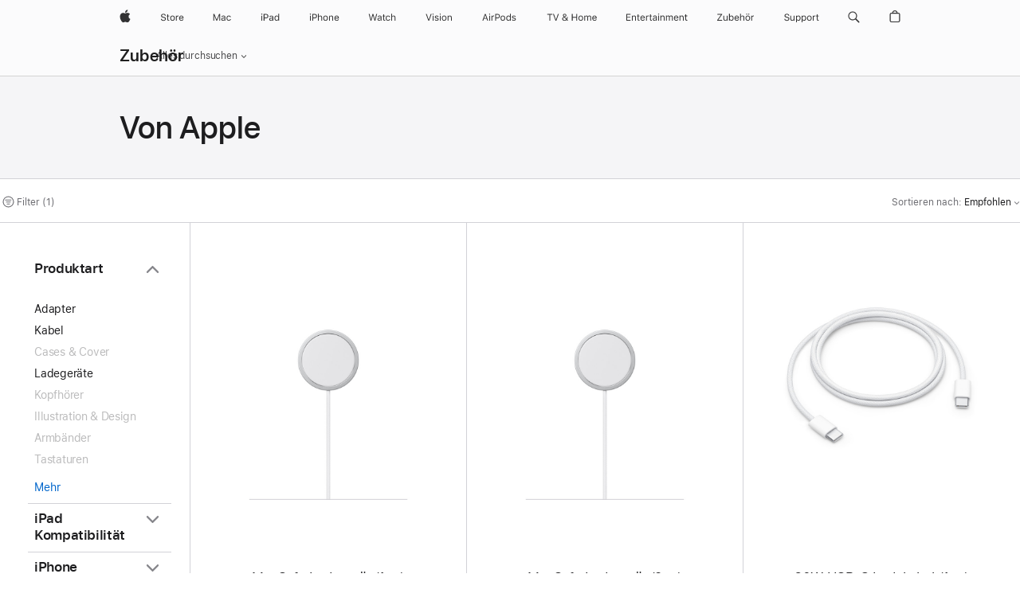

--- FILE ---
content_type: text/html;charset=utf-8
request_url: https://www.apple.com/de/shop/accessories/all/made-by-apple?fh=47a7%2Bdba33d
body_size: 47676
content:
<!DOCTYPE html>

<html class="de de-de nojs seg-consumer emea" lang="de-DE" >
		<head>


            <link rel="preconnect" href="https://store.storeimages.cdn-apple.com/4668/store.apple.com" crossorigin="anonymous">
            <link rel="dns-prefetch" href="https://store.storeimages.cdn-apple.com/4668/store.apple.com" crossorigin="anonymous">

            <link rel="preconnect" href="https://www.apple.com" crossorigin="anonymous">
            <link rel="dns-prefetch" href="https://www.apple.com" crossorigin="anonymous">

            <meta name="viewport" content="width=device-width, height=device-height, initial-scale=1" />
    <title>MagSafe Ladecase (USB‑C) für AirPods Pro (2. Generation) - Von Apple - Alle Zubehörprodukte - Apple (DE)</title>
    <meta charset="utf-8" />
    <meta http-equiv="X-UA-Compatible" content="IE=edge,chrome=1" />    
    <meta name="format-detection" content="telephone=no" />        
         <meta property="og:description" content="Zur Auswahl: 140W USB-C Power Adapter (Netzteil),240W USB‑C Ladekabel (2 m),30W USB‑C Power Adapter,60W USB‑C Ladekabel (1 m),70W USB‑C Power Adapter" />
        <meta property="og:title" content="MagSafe Ladecase (USB‑C) für AirPods Pro (2. Generation) - Von Apple - Alle Zubehörprodukte" />
        <meta property="og:type" content="website" />
        <meta name="robots" content="max-image-preview:large" />
        <meta property="og:site_name" content="Apple (DE)" />
        <meta property="og:image" content="https://store.storeimages.cdn-apple.com/1/as-images.apple.com/is/og-default?wid=1200&amp;hei=630&amp;fmt=jpeg&amp;qlt=95&amp;.v=1525370171638" />
        <meta name="twitter:card" content="summary_large_image" />
        <meta property="og:url" content="https://www.apple.com/de/shop/accessories/all/made-by-apple?f=airpodsprocase2023&amp;fh=47a7%2Bdba33d" />
        <meta property="og:locale" content="de_DE" />
        <meta name="twitter:site" content="@apple" />
    <meta name="description" content="Zur Auswahl: 140W USB-C Power Adapter (Netzteil),240W USB‑C Ladekabel (2 m),30W USB‑C Power Adapter,60W USB‑C Ladekabel (1 m),70W USB‑C Power Adapter" />
        
      
      
      <link rel="canonical" href="https://www.apple.com/de/shop/accessories/all/made-by-apple?f=airpodsprocase2023&amp;fh=47a7%2Bdba33d" />
          <script  crossorigin="anonymous"> document.cookie = "as_sfa=MnxkZXxkZXx8ZGVfREV8Y29uc3VtZXJ8aW50ZXJuZXR8MHwwfDE; path=/; domain=apple.com; expires=Sat, 25-Jul-2026 08:20:16 GMT; Secure;"; </script>
			<script type="application/ld+json">{"@context":"https://schema.org","@type":"Product","name":"MagSafe Ladegerät (1 m)","url":"https://www.apple.com/de/shop/product/mgd74zm/a/magsafe-ladeger%C3%A4t-1-m","brand":{"@type":"Organization","name":"Apple"},"offers":[{"@type":"Offer","priceCurrency":"EUR","price":49.00,"availability":"http://schema.org/InStock","sku":"MGD74ZM/A","shippingDetails":{"@type":"OfferShippingDetails","shippingRate":{"@type":"MonetaryAmount","value":0,"currency":"EUR"}},"hasMerchantReturnPolicy":{"@type":"MerchantReturnPolicy","applicableCountry":"DE","returnPolicyCategory":"https://schema.org/MerchantReturnFiniteReturnWindow","merchantReturnDays":14,"returnMethod":"https://schema.org/ReturnByMail","returnFees":"https://schema.org/FreeReturn"}}],"image":"https://store.storeimages.cdn-apple.com/1/as-images.apple.com/is/MGD74?wid=890&hei=890&fmt=jpeg&qlt=90&.v=1755025001125","description":"Mit dem MagSafe Ladegerät für das iPhone und die Apple Watch sowie dem kabellosem Ladecase für die AirPods ist kabelloses Laden ganz einfach. Jetzt auf apple.com kaufen."}</script>
			<script type="application/ld+json">{"@context":"https://schema.org","@type":"Product","name":"MagSafe Ladegerät (2 m)","url":"https://www.apple.com/de/shop/product/mgdm4zm/a/magsafe-ladeger%C3%A4t-2-m","brand":{"@type":"Organization","name":"Apple"},"offers":[{"@type":"Offer","priceCurrency":"EUR","price":59.00,"availability":"http://schema.org/InStock","sku":"MGDM4ZM/A","shippingDetails":{"@type":"OfferShippingDetails","shippingRate":{"@type":"MonetaryAmount","value":0,"currency":"EUR"}},"hasMerchantReturnPolicy":{"@type":"MerchantReturnPolicy","applicableCountry":"DE","returnPolicyCategory":"https://schema.org/MerchantReturnFiniteReturnWindow","merchantReturnDays":14,"returnMethod":"https://schema.org/ReturnByMail","returnFees":"https://schema.org/FreeReturn"}}],"image":"https://store.storeimages.cdn-apple.com/1/as-images.apple.com/is/MGDM4?wid=890&hei=890&fmt=jpeg&qlt=90&.v=1755025168066","description":"Mit dem MagSafe Ladegerät für das iPhone und die Apple Watch sowie dem kabellosem Ladecase für die AirPods ist kabelloses Laden ganz einfach. Jetzt auf apple.com kaufen."}</script>
			<script type="application/ld+json">{"@context":"https://schema.org","@type":"Product","name":"60W USB‑C Ladekabel (1 m)","url":"https://www.apple.com/de/shop/product/mw493zm/a/60w-usb%E2%80%91c-ladekabel-1-m","brand":{"@type":"Organization","name":"Apple"},"offers":[{"@type":"Offer","priceCurrency":"EUR","price":25.00,"availability":"http://schema.org/InStock","sku":"MW493ZM/A","shippingDetails":{"@type":"OfferShippingDetails","shippingRate":{"@type":"MonetaryAmount","value":0,"currency":"EUR"}},"hasMerchantReturnPolicy":{"@type":"MerchantReturnPolicy","applicableCountry":"DE","returnPolicyCategory":"https://schema.org/MerchantReturnFiniteReturnWindow","merchantReturnDays":14,"returnMethod":"https://schema.org/ReturnByMail","returnFees":"https://schema.org/FreeReturn"}}],"image":"https://store.storeimages.cdn-apple.com/1/as-images.apple.com/is/MQKJ3?wid=890&hei=890&fmt=jpeg&qlt=90&.v=1701898734502","description":"Dieses 1 m lange Ladekabel hat USB‑C Stecker an beiden Enden und ist ideal zum Laden von USB‑C Geräten. Es unterstützt außerdem USB 2 für die Synchronisierung und die Datenübertragung zwischen USB‑C Geräten."}</script>
			<script type="application/ld+json">{"@context":"https://schema.org","@type":"Product","name":"240W USB‑C Ladekabel (2 m)","url":"https://www.apple.com/de/shop/product/myqt3zm/a/240w-usb%E2%80%91c-ladekabel-2-m","brand":{"@type":"Organization","name":"Apple"},"offers":[{"@type":"Offer","priceCurrency":"EUR","price":35.00,"availability":"http://schema.org/InStock","sku":"MYQT3ZM/A","shippingDetails":{"@type":"OfferShippingDetails","shippingRate":{"@type":"MonetaryAmount","value":0,"currency":"EUR"}},"hasMerchantReturnPolicy":{"@type":"MerchantReturnPolicy","applicableCountry":"DE","returnPolicyCategory":"https://schema.org/MerchantReturnFiniteReturnWindow","merchantReturnDays":14,"returnMethod":"https://schema.org/ReturnByMail","returnFees":"https://schema.org/FreeReturn"}}],"image":"https://store.storeimages.cdn-apple.com/1/as-images.apple.com/is/MU2G3?wid=890&hei=890&fmt=jpeg&qlt=90&.v=1693236163178","description":"Dieses 2 Meter lange gewebte Ladekabel mit USB‑C Anschlüssen an beiden Enden ist ideal zum Laden, Synchronisieren und Übertragen von Daten zwischen USB‑C Geräten. Es unterstützt Laden mit bis zu 240 Watt und überträgt Daten mit USB 2 Raten. Kombiniere das USB‑C Ladekabel mit einem kompatiblen USB‑C Netzteil, um deine Geräte schnell und einfach über eine Steckdose zu laden und die Schnelllade­funktion zu nutzen. USB‑C Netzteil separat erhältlich."}</script>
			<script type="application/ld+json">{"@context":"https://schema.org","@type":"Product","name":"30W USB‑C Power Adapter","url":"https://www.apple.com/de/shop/product/mw2g3zm/a/30w-usb%E2%80%91c-power-adapter","brand":{"@type":"Organization","name":"Apple"},"offers":[{"@type":"Offer","priceCurrency":"EUR","price":45.00,"availability":"http://schema.org/InStock","sku":"MW2G3ZM/A","shippingDetails":{"@type":"OfferShippingDetails","shippingRate":{"@type":"MonetaryAmount","value":0,"currency":"EUR"}},"hasMerchantReturnPolicy":{"@type":"MerchantReturnPolicy","applicableCountry":"DE","returnPolicyCategory":"https://schema.org/MerchantReturnFiniteReturnWindow","merchantReturnDays":14,"returnMethod":"https://schema.org/ReturnByMail","returnFees":"https://schema.org/FreeReturn"}}],"image":"https://store.storeimages.cdn-apple.com/1/as-images.apple.com/is/MY1W2_GEO_EMEA?wid=890&hei=890&fmt=jpeg&qlt=90&.v=1595349875000","description":"Mit dem Apple 30W USB‑C Power Adapter kannst du dein MacBook mit USB‑C Anschluss überall aufladen. Schneller Gratisversand bei Bestellung im Online Store."}</script>
			<script type="application/ld+json">{"@context":"https://schema.org","@type":"Product","name":"70W USB‑C Power Adapter","url":"https://www.apple.com/de/shop/product/mxn53zm/a/70W%C2%A0USB%E2%80%91C%20Power%20Adapter","brand":{"@type":"Organization","name":"Apple"},"offers":[{"@type":"Offer","priceCurrency":"EUR","price":65.00,"availability":"http://schema.org/InStock","sku":"MXN53ZM/A","shippingDetails":{"@type":"OfferShippingDetails","shippingRate":{"@type":"MonetaryAmount","value":0,"currency":"EUR"}},"hasMerchantReturnPolicy":{"@type":"MerchantReturnPolicy","applicableCountry":"DE","returnPolicyCategory":"https://schema.org/MerchantReturnFiniteReturnWindow","merchantReturnDays":14,"returnMethod":"https://schema.org/ReturnByMail","returnFees":"https://schema.org/FreeReturn"}}],"image":"https://store.storeimages.cdn-apple.com/1/as-images.apple.com/is/MQLN3_GEO_EMEA?wid=890&hei=890&fmt=jpeg&qlt=90&.v=1684345629970","description":"Der 70W USB‑C Power Adapter ermöglicht schnelles, effizientes Aufladen zu Hause, im Büro oder unterwegs für dein kompatibles MacBook Air oder MacBook Pro."}</script>
			<script type="application/ld+json">{"@context":"https://schema.org","@type":"Product","name":"96W USB‑C Power Adapter (Netzteil)","url":"https://www.apple.com/de/shop/product/mw2l3zm/a/96w-usb%E2%80%91c-power-adapter-netzteil","brand":{"@type":"Organization","name":"Apple"},"offers":[{"@type":"Offer","priceCurrency":"EUR","price":85.00,"availability":"http://schema.org/InStock","sku":"MW2L3ZM/A","shippingDetails":{"@type":"OfferShippingDetails","shippingRate":{"@type":"MonetaryAmount","value":0,"currency":"EUR"}},"hasMerchantReturnPolicy":{"@type":"MerchantReturnPolicy","applicableCountry":"DE","returnPolicyCategory":"https://schema.org/MerchantReturnFiniteReturnWindow","merchantReturnDays":14,"returnMethod":"https://schema.org/ReturnByMail","returnFees":"https://schema.org/FreeReturn"}}],"image":"https://store.storeimages.cdn-apple.com/1/as-images.apple.com/is/MW2L3_GEO_EMEA?wid=890&hei=890&fmt=jpeg&qlt=90&.v=1711746829264","description":"Der 96W USB‑C Power Adapter ermöglicht schnelles, effizientes Aufladen zu Hause, im Büro oder unterwegs für dein 14\" MacBook Pro (2021 oder neuer)."}</script>
			<script type="application/ld+json">{"@context":"https://schema.org","@type":"Product","name":"140W USB-C Power Adapter (Netzteil)","url":"https://www.apple.com/de/shop/product/mw2m3zm/a/140w-usb-c-power-adapter-netzteil","brand":{"@type":"Organization","name":"Apple"},"offers":[{"@type":"Offer","priceCurrency":"EUR","price":119.00,"availability":"http://schema.org/InStock","sku":"MW2M3ZM/A","shippingDetails":{"@type":"OfferShippingDetails","shippingRate":{"@type":"MonetaryAmount","value":0,"currency":"EUR"}},"hasMerchantReturnPolicy":{"@type":"MerchantReturnPolicy","applicableCountry":"DE","returnPolicyCategory":"https://schema.org/MerchantReturnFiniteReturnWindow","merchantReturnDays":14,"returnMethod":"https://schema.org/ReturnByMail","returnFees":"https://schema.org/FreeReturn"}}],"image":"https://store.storeimages.cdn-apple.com/1/as-images.apple.com/is/MW2M3_GEO_EMEA?wid=890&hei=890&fmt=jpeg&qlt=90&.v=1711747080640","description":"Der 140W USB‑C Power Adapter ermöglicht schnelles, effizientes Aufladen zu Hause, im Büro oder unterwegs für dein 16\" MacBook Pro (2021 oder neuer)."}</script>
			<script type="application/ld+json">{"@context":"https://schema.org","@type":"BreadcrumbList","itemListElement":[{"@type":"ListItem","position":"1","item":{"@id":"https://www.apple.com/de/shop/accessories/all","url":"https://www.apple.com/de/shop/accessories/all","name":"Alle Zubehörprodukte"}},{"@type":"ListItem","position":"2","name":"Von Apple"}]}</script>
		
		
	<script type="application/json" id="metrics">{"config":{"asMetrics":{"asMetricsFeatures":["sharedDataLayer"],"dataMule":"v1","storedEntryPointEnabled":false,"graffitiEnabled":false},"omniture":{"account":["applestoreww"],"trackingServer":"securemetrics.apple.com","internalDomains":["store.apple.com","secure.store.apple.com","secure1.store.apple.com","secure2.store.apple.com","epp.apple.com","secure1.epp.apple.com","storeint.apple.com","secure1.storeint.apple.com","www.apple.com"]},"global":{"cookieDomain":"apple.com"}},"data":{"node":"standard/home/shop_accessories/all_accessories/made_by_apple","pageName":"AOS: home/shop_accessories/all_accessories/made_by_apple","properties":{"isHomePage":false,"encryptedStoreId":"wAU4UKP4A49PUDAJA","serverName":"998000","characterSetForCountry":"UTF-8","currencyCode":"EUR","computedChannel":"AOS: Accessory","storeSegmentVariable":"AOS: DE Consumer","storeFrontId":"11789","computedCustomStoreName":"AOS: German Consumer","langAttribute":"de-de","evarDataNodesEnabled":true},"currency":"EUR","area":"shop"}}</script>
    
    
    

            <script crossorigin="anonymous">
                     if (/(iPhone|iPod).*OS ([6-9]|[1-9][0-9]).*AppleWebKit.*Mobile.*Safari/.test(navigator.userAgent)) {
                       var headNode = document.getElementsByTagName("head")[0];
var sbNode = document.createElement('meta');
var url = decodeURI("https://www.apple.com/de/shop/accessories/all/made-by-apple?f=airpodsprocase2023&amp;fh=47a7%2Bdba33d");
var ses = "; " + document.cookie;
var sesParts = ses.split("; s_vi=");
ses = sesParts.length == 2 ? sesParts.pop().split(";").shift() : '';
if (ses !== '') {
    url += url.indexOf('?') >= 0 ? '&' : '?';
    url += 'ses=' + encodeURI(ses);
}
sbNode.name = 'apple-itunes-app';
sbNode.content = 'app-id=375380948, app-argument=' + url;
headNode.appendChild(sbNode);

                     }
                    else if (/(iPad).*OS ([6-9]|[1-9][0-9]).*AppleWebKit.*Mobile.*Safari/.test(navigator.userAgent)) {
                      var headNode = document.getElementsByTagName("head")[0];
var sbNode = document.createElement('meta');
var url = decodeURI("https://www.apple.com/de/shop/accessories/all/made-by-apple?f=airpodsprocase2023&amp;fh=47a7%2Bdba33d");
var ses = "; " + document.cookie;
var sesParts = ses.split("; s_vi=");
ses = sesParts.length == 2 ? sesParts.pop().split(";").shift() : '';
if (ses !== '') {
    url += url.indexOf('?') >= 0 ? '&' : '?';
    url += 'ses=' + encodeURI(ses);
}
sbNode.name = 'apple-itunes-app';
sbNode.content = 'app-id=375380948, app-argument=' + url;
headNode.appendChild(sbNode);

                    }
            </script>



        

        

        

            	<script crossorigin="anonymous">
		window.asUnsupportedBrowserUrl = "https://www.apple.com/de/shop/unsupported";
	</script>


<script crossorigin="anonymous">
	//replace nojs class with js on html element
	(function(html){
		html.className = html.className.replace(/\bnojs\b/,'js')
	})(document.documentElement);

	// add metric shim
	window.s = {
		t: () => {},
		tl: () => {},
		clearVars: () => {},
		pageName: 'disabled',
		disabled: true
	};
</script>

    
            <link data-srs rel="stylesheet" href="https://store.storeimages.cdn-apple.com/4668/store.apple.com/static-resources/rs-globalelements-2.20.0-e0ef1/dist/ac-globalnav.css" media="screen, print"  />




        <link data-srs rel="stylesheet" href="https://store.storeimages.cdn-apple.com/4668/store.apple.com/static-resources/rs-external-1.68.1-ed939/dist/de/external.css" media="screen, print"  />
        <link data-srs rel="stylesheet" href="https://store.storeimages.cdn-apple.com/4668/store.apple.com/static-resources/rs-vendor-1.31.0-51e19/dist/common-css@1.2.0/dist/common.css" media="screen, print"  />
        <link data-srs rel="stylesheet" href="https://store.storeimages.cdn-apple.com/4668/store.apple.com/static-resources/rs-accessories-3.15.2-f9220/dist/category-landing.css" media="screen, print"  />

        <link data-srs rel="stylesheet" href="https://www.apple.com/wss/fonts?families=SF+Pro,v3:200,300,400,500,600|SF+Pro+Icons,v3|Apple+Monochrome+Emoji,v3|Apple+Monochrome+Emoji+Ind,v2|Graphik,v1"  />

    




	<script crossorigin="anonymous">
		window.irOn=true;
	</script>

    <script crossorigin="anonymous">
        window.ECHO_CONFIG = {
            metadata: {
                environment: "",
                format: "common",
                fmt: "common",
                region: "emea",
                country: "DE",
                sf: "de",
                segment: "Consumer",
                locale: "de-de",
                referer: document.referrer,
                node: "standard/home/shop_accessories/all_accessories/made_by_apple",
                pageResource: "accessories-3",
                feature: "category-landing",
                targetEnabled: "false"
            },
            config: {
                "pageViewId": Math.random().toString(36).substring(2, 12) + '-' + Date.now().toString(36),
                "app": "com.apple.www.Store",
                "delaySendingPageViewDataMS": 500,
                "nonEssentialEventSampleRatePct": 0.1,
                "altTextEventSampleRatePct": 1.0,
                "customEventSampleRatePct": 25.0,
                "interactionEventSampleRatePct": 100.0,
                "performanceMeasureEventSampleRatePct": 5.0,
                "performanceNowEventSampleRatePct": 65.0,
                "resourceEventSampleRatePct": 5.0,
                "rumEventSampleRatePct": 25.0,
                "performanceMeasurePollingIntervalMS": 1000,
                "performanceMeasuresToReport": "".split(','),
                "resourceDisallowedResourceList": "securemetrics.apple.com".split(','),
                "resourcePollingIntervalMS": 2001,
                "sendErrors": true,
                "sendPageViewData": true,
                "sendResourceData":  true,
                "url": "https://xp.apple.com/report/2/xp_aos_clientperf,/shop/mdp/api/echo",
                "echoSubDomainName": "https://www.apple.com",
                "passiveEventIngestionUrl": "https://xp.apple.com/report/2/xp_aos_clientperf",
                "criticalEventIngestionUrl": "/shop/mdp/api/echo",
                "sendLoggingData": true,
                "eventListeners": null || {},
                "preLoadErrors": []
            }
        };

        window.ECHO_CONFIG.config.preLoadErrorListener = window.addEventListener('error', (event) => {
            window.ECHO_CONFIG.config.preLoadErrors.push(event);
        });

        window.AS_LOG_LEVEL = "ERROR";
    </script>


    
        <script data-srs

            src="https://store.storeimages.cdn-apple.com/4668/store.apple.com/static-resources/rs-external-1.68.1-ed939/dist/unsupportedBrowser.min.js"


         nomodule crossorigin="anonymous" integrity="sha384-xA4aSWL+MVd9UwGaciKIe6Ws2in1+cSOXfCZ/KgWWJeJ1eBDhPaftM2S97id4HfU"></script>
        <script data-srs

            src="https://store.storeimages.cdn-apple.com/4668/store.apple.com/static-resources/rs-echo-3.30.0-4f384/dist/echo.min.js"


         async crossorigin="anonymous" type="module" integrity="sha384-57kiFvsJ04kQkvJLsrJE9W6XZak+iSEPGJQnsO/qAdQJUo1Va2/XR8OWd9gD/K+B"></script>
        <script data-srs

            src="https://store.storeimages.cdn-apple.com/4668/store.apple.com/static-resources/rs-external-1.68.1-ed939/dist/external.js"


         crossorigin="anonymous" integrity="sha384-7UgHstVfwyQwDgXfwurVWh+HWOaKwNIYeZ5LVRPd7ydcPqb6tijs/y8E86ncDJSW"></script>
        <script data-srs

            src="https://store.storeimages.cdn-apple.com/4668/store.apple.com/static-resources/rs-external-1.68.1-ed939/dist/log.js"


         crossorigin="anonymous" integrity="sha384-LLtjA+VZTCx6UvMkbBiY8rm4va9KSPyu1dR1l67jFCnp/Kyuuf2KbM00MtPKB5zQ"></script>
        <script data-srs

            src="https://store.storeimages.cdn-apple.com/4668/store.apple.com/static-resources/rs-vendor-1.31.0-51e19/dist/adobe-appmeasurement@2.23.0/third-party/js/AppMeasurement.js"


         crossorigin="anonymous" integrity="sha384-F1AYDcGm0yYcO+ZUQ5n1Anuylmy4hDT+UjPesrQBpHh8174rgghpI9rMLgq1vgfs"></script>
        <script data-srs

            src="https://store.storeimages.cdn-apple.com/4668/store.apple.com/static-resources/rs-analytics-1.7.3-5b6dd/dist/analytics.js"


         crossorigin="anonymous" integrity="sha384-5AQ8BMKfJpk7nVx67WYjdUzasBP+D2B7GsYw8DhniTkok4bUCNu+8mol+sQJOgLk"></script>
        <script data-srs

            src="https://store.storeimages.cdn-apple.com/4668/store.apple.com/static-resources/rs-vendor-1.31.0-51e19/dist/lodash@4.17.21/lodash.min.js"


         crossorigin="anonymous" integrity="sha384-H6KKS1H1WwuERMSm+54dYLzjg0fKqRK5ZRyASdbrI/lwrCc6bXEmtGYr5SwvP1pZ"></script>
        <script data-srs

            src="https://store.storeimages.cdn-apple.com/4668/store.apple.com/static-resources/rs-vendor-1.31.0-51e19/dist/react@18.2.0/umd/react.production.min.js"


         crossorigin="anonymous" integrity="sha384-tMH8h3BGESGckSAVGZ82T9n90ztNXxvdwvdM6UoR56cYcf+0iGXBliJ29D+wZ/x8"></script>
        <script data-srs

            src="https://store.storeimages.cdn-apple.com/4668/store.apple.com/static-resources/rs-vendor-1.31.0-51e19/dist/react-dom@18.2.0/umd/react-dom.production.min.js"


         crossorigin="anonymous" integrity="sha384-bm7MnzvK++ykSwVJ2tynSE5TRdN+xL418osEVF2DE/L/gfWHj91J2Sphe582B1Bh"></script>
        <script data-srs

            src="https://store.storeimages.cdn-apple.com/4668/store.apple.com/static-resources/rs-accessories-3.15.2-f9220/dist/category-landing.js"


         crossorigin="anonymous" integrity="sha384-wOaG4zF+1+nSqtf4tzsehlOVdm/kjUgfKvGJ4u7JlCe/z37tpfjUa4V15l19XpDH"></script>

        <script data-srs src="https://store.storeimages.cdn-apple.com/4668/store.apple.com/static-resources/rs-globalelements-2.20.0-e0ef1/dist/ac-globalnav.umd.js" defer crossorigin="anonymous" integrity="sha384-2VfvJpAfs3Z/4i+I+F4Ygb84rD642EhD4Xovy+V0ynqTvl2DUapTR3OqN+/Q2Gao"></script>
    <script data-srs src="https://store.storeimages.cdn-apple.com/4668/store.apple.com/static-resources/rs-globalelements-2.20.0-e0ef1/dist/globalelements.js" crossorigin="anonymous" integrity="sha384-Vd4M0TI5DAjH73dnM/hI4oN/2/mxN9SrrUwWVLjAtD3r4q5hE2DcNVMnjkwpAinh"></script>








    


        <script id="shldVerify" type="module" crossorigin="anonymous" src="/shop/shld/v1/verify.js" integrity="sha384-ks5BFNp9vK3a6D/0EnZWJmYLnvFIKqx9dh3gsx67abkqD22O3pf42MkW90VxN8TP"></script>
        <script crossorigin="anonymous">
            window.shldConfig= {
                isEnabled: true
            };
        </script>

    <script crossorigin="anonymous">
        (function () {
            const logger = typeof window.Log === "function" ? window.Log("pixel") : window.console;

            try {
                function sanitizeAndNormalizePathname(pathname) {
                    let newPathname = pathname;
                    let decodedPathname;

                    try {
                        decodedPathname = decodeURIComponent(pathname);
                    } catch (error) {
                        decodedPathname = pathname;
                    }

                    // first handle /storepickup and /<sf>/storepickup
                    if (decodedPathname.includes('/storepickup')) {
                        newPathname = '/storepickup';
                    }

                    // then handle /store and /<sf>/store
                    else if (decodedPathname.includes('/store')) {
                        const base = '/store';
                        const path = decodedPathname.split('/store')[1];
                        newPathname = `${base}${path}`;
                    }

                    // handle /search and /<sf>/search
                    else if (decodedPathname.includes('/search')) {
                        newPathname = '/search';
                    }

                    // handle /giftcard and /<sf>/giftcard
                    else if (decodedPathname.includes('/giftcard')) {
                        newPathname = '/giftcard';
                    }

                    // handle /shop/bag/saved_bag and /<sf>/shop/bag/saved_bag
                    else if (decodedPathname.includes('/shop/bag/saved_bag')) {
                        const base = '/shop/bag/saved_bag';
                        newPathname = `${base}`;
                    }

                    // handle /shop/order and /<sf>/shop/order
                    else if (decodedPathname.includes('/shop/bag')) {
                        const base = '/shop/bag';
                        newPathname = `${base}`;
                    }

                    // handle /shop/order and /<sf>/shop/order
                    else if (decodedPathname.includes('/shop/pdpAddToBag')) {
                        const base = '/shop/pdpAddToBag';
                        newPathname = `${base}`;
                    }

                    // handle /shop/order and /<sf>/shop/order
                    else if (decodedPathname.includes('/shop/order')) {
                        const base = '/shop/order';
                        const path = decodedPathname
                            .split(base)[1]
                            .replace(/\d/g, '0')
                            .replace(/[\w.-]+@[\w.-]+\.\w+/g, 'user@example.com');
                        newPathname = `${base}${path}`;
                    }

                    // handle /shop/recap and /<sf>/shop/recap
                    else if (decodedPathname.includes('/shop/recap')) {
                        const base = '/shop/recap';
                        newPathname = `${base}`;
                    }

                    // handle /shop/start and /<sf>/shop/start
                    else if (decodedPathname.includes('/shop/start')) {
                        const base = '/shop/start';
                        newPathname = `${base}`;
                    }

                    // handle /shop/confirm and /<sf>/shop/confirm
                    else if (decodedPathname.includes('/shop/confirm')) {
                        const base = '/shop/confirm';
                        newPathname = `${base}`;
                    }

                    // handle /shop/posThankYou and /<sf>/shop/posThankYou
                    else if (decodedPathname.includes('/shop/posThankYou')) {
                        const base = '/shop/posThankYou';
                        newPathname = `${base}`;
                    }

                    // handle /shop/yoursaves and /<sf>/shop/yoursaves
                    else if (decodedPathname.includes('/shop/yoursaves')) {
                        const base = '/shop/yoursaves';
                        newPathname = `${base}`;
                    }

                    // handle /shop and /<sf>/shop
                    else if (decodedPathname.includes('/shop')) {
                        const base = '/shop';
                        const path = decodedPathname.split('/shop')[1];
                        newPathname = `${base}${path}`;
                    }

                    // handle %
                    if (newPathname.includes('%')) {
                        newPathname = newPathname.split('%')[0];
                    }

                    return newPathname;
                }

                function getSanitizedLocation(location) {
                    if (!location) {
                        return {};
                    }
                    const newLocation = new URL(location);
                    if (newLocation.protocol.startsWith('http')) {
                        return newLocation;
                    }
                    newLocation.pathname = 'pathname';
                    return newLocation;
                }

                function getAosSanitizedLocation(location) {
                    const sanitizedLocation = getSanitizedLocation(location);

                    const normalizedPath = sanitizeAndNormalizePathname(sanitizedLocation.pathname);

                    sanitizedLocation.hash = '';
                    sanitizedLocation.href = `${sanitizedLocation.protocol}//${sanitizedLocation.host}${normalizedPath}`;
                    sanitizedLocation.password = '';
                    sanitizedLocation.pathname = normalizedPath;
                    sanitizedLocation.search = '';

                    return sanitizedLocation;
                }

                const sanitizedLocation = getAosSanitizedLocation(window.location);

                function getPageShopPath(pathname) {
                    let newPathname = pathname;

                    // handle /shop/product and /<sf>/shop/product
                    if (newPathname.includes('/shop/product')) {
                        const base = '/shop/product';
                        newPathname = `${base}`;
                    }

                    const pathElements = newPathname.split('/');

                    if (pathElements.length <= 5) {
                        return newPathname;
                    }

                    return pathElements.slice(0, 4).join('/');
                }

                const pageViewId = window.ECHO_CONFIG && window.ECHO_CONFIG.config && window.ECHO_CONFIG.config.pageViewId;
                const referrer = document.referrer.includes('apple.com') ? getAosSanitizedLocation(document.referrer).href : document.referrer;
                const host = sanitizedLocation.host;
                const pageHostname = sanitizedLocation.hostname;
                const pagePathname = sanitizedLocation.pathname;
                const pageUrl = sanitizedLocation.href;
                const pageShopPath = getPageShopPath(sanitizedLocation.pathname);
                const recordTime=Date.now();
                const src = `https://www.apple.com/shop/mdp/echo/echo.png?pageViewId=${pageViewId}&recordTime=${recordTime}&referrer=${referrer}&referer=${referrer}&host=${host}&pageHostname=${pageHostname}&pageUrl=${pageUrl}&pagePathname=${pagePathname}&pageShopPath=${pageShopPath}&eventType=pageview&environment=&format=common&region=emea&country=DE&sf=de&segment=Consumer&locale=de-de&node=standard/home/shop_accessories/all_accessories/made_by_apple&pageResource=accessories-3&feature=category-landing`;
                const pixelScript = document.createElement("img");

                pixelScript.setAttribute("src", src);
            } catch (e) {
                logger.error(e);
            }
        })();
    </script>

    <noscript>
        <img src="https://www.apple.com/shop/mdp/echo/echo.png?pageViewId=no-js&recordTime=no-js&referrer=no-js&referer=no-js&host=no-js&pageHostname=no-js&pageUrl=no-js&pagePathname=no-js&pageShopPath=no-js&eventType=pageview&environment=&format=common&region=emea&country=DE&sf=Consumer&segment=Consumer&locale=de-de&node=standard/home/shop_accessories/all_accessories/made_by_apple&pageResource=accessories-3&feature=category-landing" width="1" height="1" />
    </noscript>



        <script crossorigin="anonymous">
            window.dynamicFootnotesConfig = {
                dynamicSymbols: ["<sup>a</sup>","<sup>b</sup>","<sup>I</sup>","<sup>II</sup>","<sup>i</sup>","<sup>ii</sup>","<sup>±</sup>","<sup>±±</sup>","°","<sup>°°</sup>"],
                selector: "div.footnotes",
                footnoteElementType: "p",
                footnoteElementDataAttr: "data-dynamic-footnote",
                placeholderRegex: /{footnote\.(.*?)}/g,
                placeholderIdFindFn: function (str) {
                    return str.split(".")[1].split("}")[0]
                },
                symbolCache: {},
                nextSymbolIndex: 0
            };
        </script>

        <script crossorigin="anonymous">
            window.dynamicHashConfig = {
                // should match something like '__hash__'
                placeholderRegex: /__hash__/g,
            };

            window.dcpConfig = {
                mzoneUrl: "/de/shop/personalization",
                mzoneParamPrefix: "mz",
                moduleBaseUrl: "/de/shop/content-module",
                timeoutMS: 2000,
                enabled: true,
                mzoneIdList: [],
                mzoneMap: {},
                dataAttr: 'data-mzone',
                dynamicDataAttr: 'data-mzone-dynamic-content',
                acStatusConfigGetter: function () {
                    var acConfig = window.acSetup;

                    if (!acConfig) {
                        return false;
                    }

                    return {
                        merchantIdentifier: acConfig.merchantIdentifier || '',
                        signature: acConfig.signature || '',
                        signedFields: acConfig.signedFields || null
                    };
                },
                analytics: {
                    attributesToAddToModules: [
                        { key: "role", value: "listitem", type: "string" },
                        { key: "data-rule-id", value: "ruleId", type: "moduleProperty" },
                        { key: "data-module-id", value: "moduleId", type: "moduleProperty" }
                    ],
                    selectorsToIgnore: [".dcp-module-hook", "style", "script", "noscript"],
                }
            };
        </script>



            

            <script crossorigin="anonymous">
    window.chatConfig = {"chat":{"page":[{"name":"WEB_CHAT_COUNTRY","value":"de"},{"name":"WEB_CHAT_LANGUAGE","value":"de"},{"name":"WEB_CHAT_ORDERNUMBER","value":null},{"name":"WEB_CHAT_GEO","value":"emea"},{"name":"WEB_CHAT_SEGMENT","value":"consumer"},{"name":"WEB_CHAT_SECTION","value":"product selection"},{"name":"WEB_CHAT_SUBSECTION","value":"made_by_apple"},{"name":"WEB_CHAT_REFER","value":null},{"name":"WEB_CHAT_APP","value":"AOS"},{"name":"WEB_CHAT_PAGE","value":"AOS: home/shop_accessories/all_accessories/made_by_apple"},{"name":"url","value":"https://contactretail.apple.com"}]}};
</script>



    

<script crossorigin="anonymous">
	if(!/dssid2/.test(document.cookie) || !/as_dc/.test(document.cookie)) {
		document.addEventListener('DOMContentLoaded', () => {
			const ie = document.createElement("IMG");
			ie.src = '/de/shop/dc';
			ie.width = 1;
			ie.height = 1;
			ie.style.display = "none";
			ie.alt = "";
			document.body.appendChild(ie);
		});
	}
</script>


    


</head>


	<body class=" as-theme-light-heroimage rf-category">
		    <div class="metrics">
            <noscript>
        <img src="https://securemetrics.apple.com/b/ss/applestoreww/1/H.8--NS/0?pageName=No-Script:AOS%3A+home%2Fshop_accessories%2Fall_accessories%2Fmade_by_apple" height="1" width="1" alt=""/>
    </noscript>


        
        	<script></script>


        
        
    <script crossorigin="anonymous">
            if (window.asMetrics && window.asMetrics.initialize) {
                window.asMetrics.initialize();
            }
    </script>


    </div>




<script crossorigin="anonymous">
	if(!/dssid2/.test(document.cookie) || !/as_dc/.test(document.cookie)) {
		document.addEventListener('DOMContentLoaded', () => {
			const ie = document.createElement("IMG");
			ie.src = '/de/shop/dc';
			ie.width = 1;
			ie.height = 1;
			ie.style.display = "none";
			ie.alt = "";
			document.body.appendChild(ie);
		});
	}
</script>




		<div id="page">
			


    <script id="aos-gn-links" type="application/json">
    {  "educationrouting" : "https://www.apple.com/de/shop/browse/home/education_routing",  "special_deals" : "https://www.apple.com/de/shop/refurbished",  "buy_iphone/iphone_se" : "https://www.apple.com/de/iphone",  "buy_mac" : "https://www.apple.com/de/shop/buy-mac",  "edu_store" : "https://www.apple.com/de-edu/store",  "order/list" : "https://secure.store.apple.com/de/shop/order/list",  "buy_airtag/airtag" : "https://www.apple.com/de/shop/browse/home/shop_airtag/family/airtag",  "buy_watch" : "https://www.apple.com/de/shop/buy-watch",  "ipad/keyboards" : "https://www.apple.com/de/shop/ipad/accessories/keyboards",  "ipad/accessories" : "https://www.apple.com/de/shop/ipad/accessories",  "accessories/all_accessories/made_by_apple" : "https://www.apple.com/de/shop/accessories/all/made-by-apple",  "watch/bands" : "https://www.apple.com/de/shop/watch/bands",  "buy_homepod/homepod_mini" : "https://www.apple.com/de/shop/homepod/family/homepod-mini",  "eppstore/veteransandmilitary" : "https://www.apple.com/de/",  "studio/apple_watch" : "https://www.apple.com/de/shop/studio/apple-watch",  "payment_plan" : "https://www.apple.com/de/shop/browse/finance/PaypalFinancingLandingPage",  "buy_homepod/homepod" : "https://www.apple.com/de/shop/homepod/family/homepod",  "buy_tv/apple_tv_4k" : "https://www.apple.com/de/shop/tv/family/apple-tv-4k",  "trade_in" : "https://www.apple.com/de/shop/trade-in",  "mac/accessories" : "https://www.apple.com/de/shop/mac/accessories",  "accessories/all_accessories/beats_featured" : "https://www.apple.com/de/shop/accessories/all/beats-featured",  "buy_iphone/carrier_offers" : "https://www.apple.com/de/shop/buy-iphone/carrier-offers",  "store" : "https://www.apple.com/de/store",  "watch/accessories" : "https://www.apple.com/de/shop/watch/accessories",  "buy_ipad" : "https://www.apple.com/de/shop/buy-ipad",  "buy_iphone" : "https://www.apple.com/de/shop/buy-iphone",  "smart_home/accessories" : "https://www.apple.com/de/shop/smart-home/accessories",  "buy_iphone/iphone_12" : "https://www.apple.com/de/iphone",  "buy_iphone/iphone_13" : "https://www.apple.com/de/iphone",  "product/MW5G3" : "/de/shop/product/mw5g3z/a/siri-remote",  "iphone/accessories" : "https://www.apple.com/de/shop/iphone/accessories",  "buy_accessories" : "https://www.apple.com/de/shop/accessories/all"}
    </script>


            <meta name="aos-gn-template" content="2.18.1-SNAPSHOT - Tue Jul 22 2025 12:19:03 GMT-0700 (Pacific Daylight Time)" />
            <meta name="globalnav-store-key" content="SJHJUH4YFCTTPD4F4" />
            <meta name="globalnav-search-field[action]" content="/de/search" />
            <meta name="globalnav-submenus-enabled" content="true" data-ff-enabled data-cms />
            <meta name="globalmessage-segment-redirect" content="true" data-cms />
            <meta name="globalnav-search-suggestions-enabled" content="true" data-cms />
            <meta name="globalnav-bag-flyout-enabled" content="true" data-cms />












<div id="globalheader">
  <aside id="globalmessage-segment" lang="de-DE" dir="ltr" class="globalmessage-segment">
    <ul data-strings="{&quot;view&quot;:&quot;{%STOREFRONT%} Store Home&quot;,&quot;segments&quot;:{&quot;smb&quot;:&quot;Store Business Home&quot;,&quot;eduInd&quot;:&quot;Store Bildung Home&quot;,&quot;other&quot;:&quot;Store Home&quot;},&quot;exit&quot;:&quot;Verlassen&quot;}" class="globalmessage-segment-content"></ul>
  </aside>
  <nav id="globalnav" lang="de-DE" dir="ltr" aria-label="Global" data-analytics-element-engagement-start="globalnav:onFlyoutOpen" data-analytics-element-engagement-end="globalnav:onFlyoutClose" data-store-api="https://www.apple.com/de/shop/bag/status" data-analytics-activitymap-region-id="global nav" data-analytics-region="global nav" class="globalnav no-js">
    <div class="globalnav-content">
      <div class="globalnav-item globalnav-menuback">
        <button aria-label="Hauptmenü" class="globalnav-menuback-button">
          <span class="globalnav-chevron-icon"><svg height="48" viewbox="0 0 9 48" width="9" xmlns="http://www.w3.org/2000/svg">
              <path d="m1.5618 24.0621 6.5581-6.4238c.2368-.2319.2407-.6118.0088-.8486-.2324-.2373-.6123-.2407-.8486-.0088l-7 6.8569c-.1157.1138-.1807.2695-.1802.4316.001.1621.0674.3174.1846.4297l7 6.7241c.1162.1118.2661.1675.4155.1675.1577 0 .3149-.062.4326-.1846.2295-.2388.2222-.6187-.0171-.8481z"></path></svg></span>
        </button>
      </div>
      <ul id="globalnav-list" class="globalnav-list">
        <li data-analytics-element-engagement="globalnav hover - apple" class="globalnav-item globalnav-item-apple">
          <a href="https://www.apple.com/de/" data-globalnav-item-name="apple" data-analytics-title="apple home" aria-label="Apple" class="globalnav-link globalnav-link-apple" data-autom="gn_apple"><span class="globalnav-image-regular globalnav-link-image"><svg height="44" viewbox="0 0 14 44" width="14" xmlns="http://www.w3.org/2000/svg">
                <path d="m13.0729 17.6825a3.61 3.61 0 0 0 -1.7248 3.0365 3.5132 3.5132 0 0 0 2.1379 3.2223 8.394 8.394 0 0 1 -1.0948 2.2618c-.6816.9812-1.3943 1.9623-2.4787 1.9623s-1.3633-.63-2.613-.63c-1.2187 0-1.6525.6507-2.644.6507s-1.6834-.9089-2.4787-2.0243a9.7842 9.7842 0 0 1 -1.6628-5.2776c0-3.0984 2.014-4.7405 3.9969-4.7405 1.0535 0 1.9314.6919 2.5924.6919.63 0 1.6112-.7333 2.8092-.7333a3.7579 3.7579 0 0 1 3.1604 1.5802zm-3.7284-2.8918a3.5615 3.5615 0 0 0 .8469-2.22 1.5353 1.5353 0 0 0 -.031-.32 3.5686 3.5686 0 0 0 -2.3445 1.2084 3.4629 3.4629 0 0 0 -.8779 2.1585 1.419 1.419 0 0 0 .031.2892 1.19 1.19 0 0 0 .2169.0207 3.0935 3.0935 0 0 0 2.1586-1.1368z"></path></svg></span><span class="globalnav-image-compact globalnav-link-image"><svg height="48" viewbox="0 0 17 48" width="17" xmlns="http://www.w3.org/2000/svg">
                <path d="m15.5752 19.0792a4.2055 4.2055 0 0 0 -2.01 3.5376 4.0931 4.0931 0 0 0 2.4908 3.7542 9.7779 9.7779 0 0 1 -1.2755 2.6351c-.7941 1.1431-1.6244 2.2862-2.8878 2.2862s-1.5883-.734-3.0443-.734c-1.42 0-1.9252.7581-3.08.7581s-1.9611-1.0589-2.8876-2.3584a11.3987 11.3987 0 0 1 -1.9373-6.1487c0-3.61 2.3464-5.523 4.6566-5.523 1.2274 0 2.25.8062 3.02.8062.734 0 1.8771-.8543 3.2729-.8543a4.3778 4.3778 0 0 1 3.6822 1.841zm-6.8586-2.0456a1.3865 1.3865 0 0 1 -.2527-.024 1.6557 1.6557 0 0 1 -.0361-.337 4.0341 4.0341 0 0 1 1.0228-2.5148 4.1571 4.1571 0 0 1 2.7314-1.4078 1.7815 1.7815 0 0 1 .0361.373 4.1487 4.1487 0 0 1 -.9867 2.587 3.6039 3.6039 0 0 1 -2.5148 1.3236z"></path></svg></span><span class="globalnav-link-text">Apple</span></a>
        </li>
        <li data-topnav-flyout-item="menu" data-topnav-flyout-label="Menu" role="none" class="globalnav-item globalnav-menu">
          <div data-topnav-flyout="menu" class="globalnav-flyout">
            <div class="globalnav-menu-list">
              <div data-analytics-element-engagement="globalnav hover - store" class="globalnav-item globalnav-item-store globalnav-item-menu">
                <ul role="none" class="globalnav-submenu-trigger-group">
                  <li class="globalnav-submenu-trigger-item">
                    <a href="/de/store" data-globalnav-item-name="store" data-topnav-flyout-trigger-compact="true" data-analytics-title="store" data-analytics-element-engagement="hover - store" aria-label="Store" class="globalnav-link globalnav-submenu-trigger-link globalnav-link-store" data-autom="gn_store"><span class="globalnav-link-text-container"><span class="globalnav-image-regular globalnav-link-image"><svg height="44" viewbox="0 0 30 44" width="30" xmlns="http://www.w3.org/2000/svg">
                            <path d="m26.5679 20.4629c1.002 0 1.67.738 1.693 1.857h-3.48c.076-1.119.779-1.857 1.787-1.857zm2.754 2.672v-.387c0-1.963-1.037-3.176-2.742-3.176-1.735 0-2.848 1.289-2.848 3.276 0 1.998 1.096 3.263 2.848 3.263 1.383 0 2.367-.668 2.66-1.746h-1.008c-.264.557-.814.856-1.629.856-1.072 0-1.769-.791-1.822-2.039v-.047zm-9.547-3.451h.96v.937h.094c.188-.615.914-1.049 1.752-1.049.164 0 .375.012.504.03v1.007c-.082-.023-.445-.058-.644-.058-.961 0-1.659 1.098-1.659 1.535v3.914h-1.007zm-4.27 5.519c-1.195 0-1.869-.867-1.869-2.361 0-1.5.674-2.361 1.869-2.361 1.196 0 1.87.861 1.87 2.361 0 1.494-.674 2.361-1.87 2.361zm0-5.631c-1.798 0-2.912 1.237-2.912 3.27 0 2.027 1.114 3.269 2.912 3.269 1.799 0 2.913-1.242 2.913-3.269 0-2.033-1.114-3.27-2.913-3.27zm-5.478-1.475v1.635h1.407v.843h-1.407v3.575c0 .744.282 1.06.938 1.06.182 0 .281-.006.469-.023v.849c-.199.035-.393.059-.592.059-1.301 0-1.822-.481-1.822-1.688v-3.832h-1.02v-.843h1.02v-1.635zm-8.103 5.694c.129.885.973 1.447 2.174 1.447 1.137 0 1.975-.615 1.975-1.453 0-.72-.527-1.177-1.693-1.47l-1.084-.282c-1.53-.386-2.192-1.078-2.192-2.279 0-1.436 1.201-2.408 2.988-2.408 1.635 0 2.854.972 2.942 2.338h-1.061c-.146-.867-.861-1.383-1.916-1.383-1.125 0-1.869.562-1.869 1.418 0 .662.463 1.043 1.629 1.342l.885.234c1.752.439 2.455 1.119 2.455 2.361 0 1.553-1.225 2.543-3.158 2.543-1.793 0-3.03-.949-3.141-2.408z"></path></svg></span><span class="globalnav-link-text">Store</span></span></a>
                  </li>
                </ul>
              </div>
              <div data-analytics-element-engagement="globalnav hover - mac" class="globalnav-item globalnav-item-mac globalnav-item-menu">
                <ul role="none" class="globalnav-submenu-trigger-group">
                  <li class="globalnav-submenu-trigger-item">
                    <a href="https://www.apple.com/de/mac/" data-globalnav-item-name="mac" data-topnav-flyout-trigger-compact="true" data-analytics-title="mac" data-analytics-element-engagement="hover - mac" aria-label="Mac" class="globalnav-link globalnav-submenu-trigger-link globalnav-link-mac" data-autom="gn_mac"><span class="globalnav-link-text-container"><span class="globalnav-image-regular globalnav-link-image"><svg height="44" viewbox="0 0 23 44" width="23" xmlns="http://www.w3.org/2000/svg">
                            <path d="m8.1558 25.9987v-6.457h-.0703l-2.666 6.457h-.8907l-2.666-6.457h-.0703v6.457h-.9844v-8.4551h1.2246l2.8945 7.0547h.0938l2.8945-7.0547h1.2246v8.4551zm2.5166-1.7696c0-1.1309.832-1.7812 2.3027-1.8691l1.8223-.1113v-.5742c0-.7793-.4863-1.207-1.4297-1.207-.7559 0-1.2832.2871-1.4238.7852h-1.0195c.1348-1.0137 1.1309-1.6816 2.4785-1.6816 1.541 0 2.4023.791 2.4023 2.1035v4.3242h-.9609v-.9318h-.0938c-.4102.6738-1.1016 1.043-1.9453 1.043-1.2246 0-2.1328-.7266-2.1328-1.8809zm4.125-.5859v-.5801l-1.6992.1113c-.9609.0645-1.3828.3984-1.3828 1.0312 0 .6445.5449 1.0195 1.2773 1.0195 1.0371.0001 1.8047-.6796 1.8047-1.5819zm6.958-2.0273c-.1641-.627-.7207-1.1367-1.6289-1.1367-1.1367 0-1.8516.9082-1.8516 2.3379 0 1.459.7266 2.3848 1.8516 2.3848.8496 0 1.4414-.3926 1.6289-1.1074h1.0195c-.1816 1.1602-1.125 2.0156-2.6426 2.0156-1.7695 0-2.9004-1.2832-2.9004-3.293 0-1.9688 1.125-3.2461 2.8945-3.2461 1.5352 0 2.4727.9199 2.6484 2.0449z"></path></svg></span><span class="globalnav-link-text">Mac</span></span></a>
                  </li>
                </ul>
              </div>
              <div data-analytics-element-engagement="globalnav hover - ipad" class="globalnav-item globalnav-item-ipad globalnav-item-menu">
                <ul role="none" class="globalnav-submenu-trigger-group">
                  <li class="globalnav-submenu-trigger-item">
                    <a href="https://www.apple.com/de/ipad/" data-globalnav-item-name="ipad" data-topnav-flyout-trigger-compact="true" data-analytics-title="ipad" data-analytics-element-engagement="hover - ipad" aria-label="iPad" class="globalnav-link globalnav-submenu-trigger-link globalnav-link-ipad" data-autom="gn_ipad"><span class="globalnav-link-text-container"><span class="globalnav-image-regular globalnav-link-image"><svg height="44" viewbox="0 0 24 44" width="24" xmlns="http://www.w3.org/2000/svg">
                            <path d="m14.9575 23.7002c0 .902-.768 1.582-1.805 1.582-.732 0-1.277-.375-1.277-1.02 0-.632.422-.966 1.383-1.031l1.699-.111zm-1.395-4.072c-1.347 0-2.343.668-2.478 1.681h1.019c.141-.498.668-.785 1.424-.785.944 0 1.43.428 1.43 1.207v.574l-1.822.112c-1.471.088-2.303.738-2.303 1.869 0 1.154.908 1.881 2.133 1.881.844 0 1.535-.369 1.945-1.043h.094v.931h.961v-4.324c0-1.312-.862-2.103-2.403-2.103zm6.769 5.575c-1.155 0-1.846-.885-1.846-2.361 0-1.471.697-2.362 1.846-2.362 1.142 0 1.857.914 1.857 2.362 0 1.459-.709 2.361-1.857 2.361zm1.834-8.027v3.503h-.088c-.358-.691-1.102-1.107-1.981-1.107-1.605 0-2.654 1.289-2.654 3.27 0 1.986 1.037 3.269 2.654 3.269.873 0 1.623-.416 2.022-1.119h.093v1.008h.961v-8.824zm-15.394 4.869h-1.863v-3.563h1.863c1.225 0 1.899.639 1.899 1.799 0 1.119-.697 1.764-1.899 1.764zm.276-4.5h-3.194v8.455h1.055v-3.018h2.127c1.588 0 2.719-1.119 2.719-2.701 0-1.611-1.108-2.736-2.707-2.736zm-6.064 8.454h1.008v-6.316h-1.008zm-.199-8.237c0-.387.316-.704.703-.704s.703.317.703.704c0 .386-.316.703-.703.703s-.703-.317-.703-.703z"></path></svg></span><span class="globalnav-link-text">iPad</span></span></a>
                  </li>
                </ul>
              </div>
              <div data-analytics-element-engagement="globalnav hover - iphone" class="globalnav-item globalnav-item-iphone globalnav-item-menu">
                <ul role="none" class="globalnav-submenu-trigger-group">
                  <li class="globalnav-submenu-trigger-item">
                    <a href="https://www.apple.com/de/iphone/" data-globalnav-item-name="iphone" data-topnav-flyout-trigger-compact="true" data-analytics-title="iphone" data-analytics-element-engagement="hover - iphone" aria-label="iPhone" class="globalnav-link globalnav-submenu-trigger-link globalnav-link-iphone" data-autom="gn_iphone"><span class="globalnav-link-text-container"><span class="globalnav-image-regular globalnav-link-image"><svg height="44" viewbox="0 0 38 44" width="38" xmlns="http://www.w3.org/2000/svg">
                            <path d="m32.7129 22.3203h3.48c-.023-1.119-.691-1.857-1.693-1.857-1.008 0-1.711.738-1.787 1.857zm4.459 2.045c-.293 1.078-1.277 1.746-2.66 1.746-1.752 0-2.848-1.266-2.848-3.264 0-1.986 1.113-3.275 2.848-3.275 1.705 0 2.742 1.213 2.742 3.176v.386h-4.541v.047c.053 1.248.75 2.039 1.822 2.039.815 0 1.366-.298 1.629-.855zm-12.282-4.682h.961v.996h.094c.316-.697.932-1.107 1.898-1.107 1.418 0 2.209.838 2.209 2.338v4.09h-1.007v-3.844c0-1.137-.481-1.676-1.489-1.676s-1.658.674-1.658 1.781v3.739h-1.008zm-2.499 3.158c0-1.5-.674-2.361-1.869-2.361-1.196 0-1.87.861-1.87 2.361 0 1.495.674 2.362 1.87 2.362 1.195 0 1.869-.867 1.869-2.362zm-4.782 0c0-2.033 1.114-3.269 2.913-3.269 1.798 0 2.912 1.236 2.912 3.269 0 2.028-1.114 3.27-2.912 3.27-1.799 0-2.913-1.242-2.913-3.27zm-6.636-5.666h1.008v3.504h.093c.317-.697.979-1.107 1.946-1.107 1.336 0 2.179.855 2.179 2.338v4.09h-1.007v-3.844c0-1.119-.504-1.676-1.459-1.676-1.131 0-1.752.715-1.752 1.781v3.739h-1.008zm-6.015 4.87h1.863c1.202 0 1.899-.645 1.899-1.764 0-1.16-.674-1.799-1.899-1.799h-1.863zm2.139-4.5c1.599 0 2.707 1.125 2.707 2.736 0 1.582-1.131 2.701-2.719 2.701h-2.127v3.018h-1.055v-8.455zm-6.114 8.454h1.008v-6.316h-1.008zm-.2-8.238c0-.386.317-.703.703-.703.387 0 .704.317.704.703 0 .387-.317.704-.704.704-.386 0-.703-.317-.703-.704z"></path></svg></span><span class="globalnav-link-text">iPhone</span></span></a>
                  </li>
                </ul>
              </div>
              <div data-analytics-element-engagement="globalnav hover - watch" class="globalnav-item globalnav-item-watch globalnav-item-menu">
                <ul role="none" class="globalnav-submenu-trigger-group">
                  <li class="globalnav-submenu-trigger-item">
                    <a href="https://www.apple.com/de/watch/" data-globalnav-item-name="watch" data-topnav-flyout-trigger-compact="true" data-analytics-title="watch" data-analytics-element-engagement="hover - watch" aria-label="Watch" class="globalnav-link globalnav-submenu-trigger-link globalnav-link-watch" data-autom="gn_watch"><span class="globalnav-link-text-container"><span class="globalnav-image-regular globalnav-link-image"><svg height="44" viewbox="0 0 35 44" width="35" xmlns="http://www.w3.org/2000/svg">
                            <path d="m28.9819 17.1758h1.008v3.504h.094c.316-.697.978-1.108 1.945-1.108 1.336 0 2.18.856 2.18 2.338v4.09h-1.008v-3.844c0-1.119-.504-1.675-1.459-1.675-1.131 0-1.752.715-1.752 1.781v3.738h-1.008zm-2.42 4.441c-.164-.627-.721-1.136-1.629-1.136-1.137 0-1.852.908-1.852 2.338 0 1.459.727 2.384 1.852 2.384.849 0 1.441-.392 1.629-1.107h1.019c-.182 1.16-1.125 2.016-2.642 2.016-1.77 0-2.901-1.284-2.901-3.293 0-1.969 1.125-3.247 2.895-3.247 1.535 0 2.472.92 2.648 2.045zm-6.533-3.568v1.635h1.407v.844h-1.407v3.574c0 .744.282 1.06.938 1.06.182 0 .281-.006.469-.023v.85c-.2.035-.393.058-.592.058-1.301 0-1.822-.48-1.822-1.687v-3.832h-1.02v-.844h1.02v-1.635zm-4.2 5.596v-.58l-1.699.111c-.961.064-1.383.398-1.383 1.031 0 .645.545 1.02 1.277 1.02 1.038 0 1.805-.68 1.805-1.582zm-4.125.586c0-1.131.832-1.782 2.303-1.869l1.822-.112v-.574c0-.779-.486-1.207-1.43-1.207-.755 0-1.283.287-1.423.785h-1.02c.135-1.014 1.131-1.682 2.479-1.682 1.541 0 2.402.792 2.402 2.104v4.324h-.961v-.931h-.094c-.41.673-1.101 1.043-1.945 1.043-1.225 0-2.133-.727-2.133-1.881zm-7.684 1.769h-.996l-2.303-8.455h1.101l1.682 6.873h.07l1.893-6.873h1.066l1.893 6.873h.07l1.682-6.873h1.101l-2.302 8.455h-.996l-1.946-6.674h-.07z"></path></svg></span><span class="globalnav-link-text">Watch</span></span></a>
                  </li>
                </ul>
              </div>
              <div data-analytics-element-engagement="globalnav hover - vision" class="globalnav-item globalnav-item-vision globalnav-item-menu">
                <ul role="none" class="globalnav-submenu-trigger-group">
                  <li class="globalnav-submenu-trigger-item">
                    <a href="https://www.apple.com/de/apple-vision-pro/" data-globalnav-item-name="vision" data-topnav-flyout-trigger-compact="true" data-analytics-title="vision" data-analytics-element-engagement="hover - vision" aria-label="Vision" class="globalnav-link globalnav-submenu-trigger-link globalnav-link-vision" data-autom="gn_vision"><span class="globalnav-link-text-container"><span class="globalnav-image-regular globalnav-link-image"><svg xmlns="http://www.w3.org/2000/svg" width="34" height="44" viewbox="0 0 34 44">
                            <g id="en-US_globalnav_links_vision_image_large">
                              <rect id="box_" width="34" height="44" fill="none"></rect>
                              <path id="art_" d="m.4043,17.5449h1.1074l2.4844,7.0898h.0938l2.4844-7.0898h1.1074l-3.1172,8.4551h-1.043L.4043,17.5449Zm8.3467.2168c0-.3867.3164-.7031.7031-.7031s.7031.3164.7031.7031-.3164.7031-.7031.7031-.7031-.3164-.7031-.7031Zm.1875,1.9219h1.0195v6.3164h-1.0195v-6.3164Zm2.499,4.7051h1.043c.1699.5273.6738.873,1.4824.873.8496,0,1.4531-.4043,1.4531-.9785v-.0117c0-.4277-.3223-.7266-1.1016-.9141l-.9785-.2344c-1.1836-.2812-1.7168-.7969-1.7168-1.7051v-.0059c0-1.0488,1.0078-1.8398,2.3496-1.8398,1.3242,0,2.2441.6621,2.3848,1.6934h-1.002c-.1348-.498-.627-.8438-1.3887-.8438-.75,0-1.3008.3867-1.3008.9434v.0117c0,.4277.3164.6973,1.0605.8789l.9727.2344c1.1895.2871,1.7637.8027,1.7637,1.7051v.0117c0,1.125-1.0957,1.9043-2.5312,1.9043-1.4062,0-2.373-.6797-2.4902-1.7227Zm6.3203-6.627c0-.3867.3164-.7031.7031-.7031s.7031.3164.7031.7031-.3164.7031-.7031.7031-.7031-.3164-.7031-.7031Zm.1875,1.9219h1.0195v6.3164h-1.0195v-6.3164Zm2.5049,3.1641v-.0117c0-2.0273,1.1133-3.2637,2.9121-3.2637s2.9121,1.2363,2.9121,3.2637v.0117c0,2.0215-1.1133,3.2637-2.9121,3.2637s-2.9121-1.2422-2.9121-3.2637Zm4.7812,0v-.0117c0-1.4941-.6738-2.3613-1.8691-2.3613s-1.8691.8672-1.8691,2.3613v.0117c0,1.4883.6738,2.3613,1.8691,2.3613s1.8691-.873,1.8691-2.3613Zm2.5049-3.1641h1.0195v.9492h.0938c.3164-.668.9082-1.0605,1.8398-1.0605,1.418,0,2.209.8379,2.209,2.3379v4.0898h-1.0195v-3.8438c0-1.1367-.4688-1.6816-1.4766-1.6816s-1.6465.6797-1.6465,1.7871v3.7383h-1.0195v-6.3164Z"></path>
                            </g></svg></span><span class="globalnav-link-text">Vision</span></span></a>
                  </li>
                </ul>
              </div>
              <div data-analytics-element-engagement="globalnav hover - airpods" class="globalnav-item globalnav-item-airpods globalnav-item-menu">
                <ul role="none" class="globalnav-submenu-trigger-group">
                  <li class="globalnav-submenu-trigger-item">
                    <a href="https://www.apple.com/de/airpods/" data-globalnav-item-name="airpods" data-topnav-flyout-trigger-compact="true" data-analytics-title="airpods" data-analytics-element-engagement="hover - airpods" aria-label="AirPods" class="globalnav-link globalnav-submenu-trigger-link globalnav-link-airpods" data-autom="gn_airpods"><span class="globalnav-link-text-container"><span class="globalnav-image-regular globalnav-link-image"><svg height="44" viewbox="0 0 43 44" width="43" xmlns="http://www.w3.org/2000/svg">
                            <path d="m11.7153 19.6836h.961v.937h.094c.187-.615.914-1.048 1.752-1.048.164 0 .375.011.504.029v1.008c-.082-.024-.446-.059-.645-.059-.961 0-1.658.645-1.658 1.535v3.914h-1.008zm28.135-.111c1.324 0 2.244.656 2.379 1.693h-.996c-.135-.504-.627-.838-1.389-.838-.75 0-1.336.381-1.336.943 0 .434.352.704 1.096.885l.973.235c1.189.287 1.763.802 1.763 1.711 0 1.13-1.095 1.91-2.531 1.91-1.406 0-2.373-.674-2.484-1.723h1.037c.17.533.674.873 1.482.873.85 0 1.459-.404 1.459-.984 0-.434-.328-.727-1.002-.891l-1.084-.264c-1.183-.287-1.722-.796-1.722-1.71 0-1.049 1.013-1.84 2.355-1.84zm-6.665 5.631c-1.155 0-1.846-.885-1.846-2.362 0-1.471.697-2.361 1.846-2.361 1.142 0 1.857.914 1.857 2.361 0 1.459-.709 2.362-1.857 2.362zm1.834-8.028v3.504h-.088c-.358-.691-1.102-1.107-1.981-1.107-1.605 0-2.654 1.289-2.654 3.269 0 1.987 1.037 3.27 2.654 3.27.873 0 1.623-.416 2.022-1.119h.094v1.007h.961v-8.824zm-9.001 8.028c-1.195 0-1.869-.868-1.869-2.362 0-1.5.674-2.361 1.869-2.361 1.196 0 1.869.861 1.869 2.361 0 1.494-.673 2.362-1.869 2.362zm0-5.631c-1.799 0-2.912 1.236-2.912 3.269 0 2.028 1.113 3.27 2.912 3.27s2.912-1.242 2.912-3.27c0-2.033-1.113-3.269-2.912-3.269zm-17.071 6.427h1.008v-6.316h-1.008zm-.199-8.238c0-.387.317-.703.703-.703.387 0 .703.316.703.703s-.316.703-.703.703c-.386 0-.703-.316-.703-.703zm-6.137 4.922 1.324-3.773h.093l1.325 3.773zm1.892-5.139h-1.043l-3.117 8.455h1.107l.85-2.42h3.363l.85 2.42h1.107zm14.868 4.5h-1.864v-3.562h1.864c1.224 0 1.898.639 1.898 1.799 0 1.119-.697 1.763-1.898 1.763zm.275-4.5h-3.193v8.455h1.054v-3.017h2.127c1.588 0 2.719-1.119 2.719-2.701 0-1.612-1.107-2.737-2.707-2.737z"></path></svg></span><span class="globalnav-link-text">AirPods</span></span></a>
                  </li>
                </ul>
              </div>
              <div data-analytics-element-engagement="globalnav hover - tv-home" class="globalnav-item globalnav-item-tv-home globalnav-item-menu">
                <ul role="none" class="globalnav-submenu-trigger-group">
                  <li class="globalnav-submenu-trigger-item">
                    <a href="https://www.apple.com/de/tv-home/" data-globalnav-item-name="tv-home" data-topnav-flyout-trigger-compact="true" data-analytics-title="tv &amp; home" data-analytics-element-engagement="hover - tv &amp; home" aria-label="TV und Home" class="globalnav-link globalnav-submenu-trigger-link globalnav-link-tv-home" data-autom="gn_tv-home"><span class="globalnav-link-text-container"><span class="globalnav-image-regular globalnav-link-image"><svg height="44" viewbox="0 0 65 44" width="65" xmlns="http://www.w3.org/2000/svg">
                            <path d="m4.3755 26v-7.5059h-2.7246v-.9492h6.5039v.9492h-2.7246v7.5059zm7.7314 0-3.1172-8.4551h1.1074l2.4844 7.0898h.0938l2.4844-7.0898h1.1074l-3.1172 8.4551zm13.981-.8438c-.7207.6328-1.7109 1.002-2.7363 1.002-1.6816 0-2.8594-.9961-2.8594-2.4141 0-1.002.5449-1.7637 1.6758-2.3613.0762-.0352.2344-.1172.3281-.1641-.7793-.8203-1.0605-1.3652-1.0605-1.9805 0-1.084.9199-1.8926 2.1562-1.8926 1.248 0 2.1562.7969 2.1562 1.9043 0 .8672-.5215 1.5-1.8281 2.1855l2.1152 2.2734c.2637-.5273.3984-1.2188.3984-2.2734v-.1465h.9844v.1523c0 1.3125-.2344 2.2676-.6973 2.9824l1.4708 1.5764h-1.3242zm-4.541-1.4824c0 .9492.7676 1.5938 1.8984 1.5938.7676 0 1.5586-.3047 2.0215-.791l-2.3906-2.6133c-.0645.0234-.2168.0996-.2988.1406-.8145.4219-1.2305 1.0078-1.2305 1.6699zm3.2109-4.3886c0-.6562-.4746-1.1016-1.1602-1.1016-.6738 0-1.1543.457-1.1543 1.1133 0 .4688.2402.8789.9082 1.541 1.0313-.5274 1.4063-.9492 1.4063-1.5527zm13.5176 6.7148v-3.8496h-4.6406v3.8496h-1.0547v-8.4551h1.0547v3.6562h4.6406v-3.6562h1.0547v8.4551zm2.6455-3.1582c0-2.0332 1.1133-3.2695 2.9121-3.2695s2.9121 1.2363 2.9121 3.2695c0 2.0273-1.1133 3.2695-2.9121 3.2695s-2.9121-1.2422-2.9121-3.2695zm4.7812 0c0-1.5-.6738-2.3613-1.8691-2.3613s-1.8691.8613-1.8691 2.3613c0 1.4941.6738 2.3613 1.8691 2.3613s1.8691-.8672 1.8691-2.3613zm2.5054-3.1582h.9609v.9961h.0938c.2871-.7031.9199-1.1074 1.7637-1.1074.8555 0 1.4531.4512 1.7461 1.1074h.0938c.3398-.668 1.0605-1.1074 1.9336-1.1074 1.2891 0 2.0098.7383 2.0098 2.0625v4.3652h-1.0078v-4.1309c0-.9316-.4395-1.3887-1.3301-1.3887-.8789 0-1.4648.6562-1.4648 1.459v4.0606h-1.0078v-4.2891c0-.75-.5215-1.2305-1.3184-1.2305-.8262 0-1.4648.7148-1.4648 1.6055v3.9141h-1.0078v-6.3164zm15.5127 4.6816c-.293 1.0781-1.2773 1.7461-2.6602 1.7461-1.752 0-2.8477-1.2656-2.8477-3.2637 0-1.9863 1.1133-3.2754 2.8477-3.2754 1.7051 0 2.7422 1.2129 2.7422 3.1758v.3867h-4.541v.0469c.0527 1.248.75 2.0391 1.8223 2.0391.8145 0 1.3652-.2988 1.6289-.8555zm-4.459-2.0449h3.4805c-.0234-1.1191-.6914-1.8574-1.6934-1.8574-1.0078 0-1.7109.7383-1.7871 1.8574z"></path></svg></span><span class="globalnav-link-text">TV&nbsp;&amp; Home</span></span></a>
                  </li>
                </ul>
              </div>
              <div data-analytics-element-engagement="globalnav hover - entertainment" class="globalnav-item globalnav-item-entertainment globalnav-item-menu">
                <ul role="none" class="globalnav-submenu-trigger-group">
                  <li class="globalnav-submenu-trigger-item">
                    <a href="https://www.apple.com/de/services/" data-globalnav-item-name="entertainment" data-topnav-flyout-trigger-compact="true" data-analytics-title="entertainment" data-analytics-element-engagement="hover - entertainment" aria-label="Entertainment" class="globalnav-link globalnav-submenu-trigger-link globalnav-link-entertainment" data-autom="gn_entertainment"><span class="globalnav-link-text-container"><span class="globalnav-image-regular globalnav-link-image"><svg xmlns="http://www.w3.org/2000/svg" viewbox="0 0 77 44" width="77" height="44">
                            <path d="m0 17.4863h5.2383v.9492h-4.1836v2.7129h3.9668v.9375h-3.9668v2.9062h4.1836v.9492h-5.2383zm6.8994 2.1387h1.0195v.9492h.0938c.3164-.668.9082-1.0605 1.8398-1.0605 1.418 0 2.209.8379 2.209 2.3379v4.0898h-1.0195v-3.8438c0-1.1367-.4688-1.6816-1.4766-1.6816s-1.6465.6797-1.6465 1.7871v3.7383h-1.0195zm7.2803 4.6758v-3.832h-.9961v-.8438h.9961v-1.6348h1.0547v1.6348h1.3828v.8438h-1.3828v3.5742c0 .7441.2578 1.043.9141 1.043.1816 0 .2812-.0059.4688-.0234v.8672c-.1992.0352-.3926.0586-.5918.0586-1.3009-.0001-1.8458-.4806-1.8458-1.6876zm3.4365-1.4942v-.0059c0-1.9512 1.1133-3.2871 2.8301-3.2871s2.7598 1.2773 2.7598 3.1641v.3984h-4.5469c.0293 1.3066.75 2.0684 1.875 2.0684.8555 0 1.3828-.4043 1.5527-.7852l.0234-.0527h1.0195l-.0117.0469c-.2168.8555-1.1191 1.6992-2.6074 1.6992-1.8046 0-2.8945-1.2656-2.8945-3.2461zm1.0606-.5449h3.4922c-.1055-1.248-.7969-1.8398-1.7285-1.8398-.9376 0-1.6524.6386-1.7637 1.8398zm5.9912-2.6367h1.0195v.9375h.0938c.2402-.6621.832-1.0488 1.6875-1.0488.1934 0 .4102.0234.5098.041v.9902c-.2109-.0352-.4043-.0586-.627-.0586-.9727 0-1.6641.6152-1.6641 1.541v3.9141h-1.0195zm4.9658 4.6758v-3.832h-.9961v-.8438h.9961v-1.6348h1.0547v1.6348h1.3828v.8438h-1.3828v3.5742c0 .7441.2578 1.043.9141 1.043.1816 0 .2812-.0059.4688-.0234v.8672c-.1992.0352-.3926.0586-.5918.0586-1.3009-.0001-1.8458-.4806-1.8458-1.6876zm3.4658-.1231v-.0117c0-1.125.832-1.7754 2.3027-1.8633l1.8105-.1113v-.5742c0-.7793-.4746-1.2012-1.418-1.2012-.7559 0-1.2539.2812-1.418.7734l-.0059.0176h-1.0195l.0059-.0352c.1641-.9902 1.125-1.6582 2.4727-1.6582 1.541 0 2.4023.791 2.4023 2.1035v4.3242h-1.0195v-.9316h-.0938c-.3984.6738-1.0605 1.043-1.9102 1.043-1.201 0-2.1092-.7265-2.1092-1.875zm2.3203.9903c1.0371 0 1.793-.6797 1.793-1.582v-.5742l-1.6875.1055c-.9609.0586-1.3828.3984-1.3828 1.0254v.0117c0 .6386.5449 1.0136 1.2773 1.0136zm4.3926-7.4649c0-.3867.3164-.7031.7031-.7031s.7031.3164.7031.7031-.3164.7031-.7031.7031-.7031-.3164-.7031-.7031zm.1875 1.9219h1.0195v6.3164h-1.0195zm2.8213 0h1.0195v.9492h.0938c.3164-.668.9082-1.0605 1.8398-1.0605 1.418 0 2.209.8379 2.209 2.3379v4.0898h-1.0195v-3.8438c0-1.1367-.4688-1.6816-1.4766-1.6816s-1.6465.6797-1.6465 1.7871v3.7383h-1.0195zm6.8818 0h1.0195v.9609h.0938c.2812-.6797.8789-1.0723 1.7051-1.0723.8555 0 1.4531.4512 1.7461 1.1074h.0938c.3398-.668 1.0605-1.1074 1.9336-1.1074 1.2891 0 2.0098.7383 2.0098 2.0625v4.3652h-1.0195v-4.1309c0-.9316-.4277-1.3945-1.3184-1.3945-.8789 0-1.459.6621-1.459 1.4648v4.0605h-1.0195v-4.2891c0-.75-.5156-1.2363-1.3125-1.2363-.8262 0-1.4531.7207-1.4531 1.6113v3.9141h-1.0195v-6.3162zm10.0049 3.1816v-.0059c0-1.9512 1.1133-3.2871 2.8301-3.2871s2.7598 1.2773 2.7598 3.1641v.3984h-4.5469c.0293 1.3066.75 2.0684 1.875 2.0684.8555 0 1.3828-.4043 1.5527-.7852l.0234-.0527h1.0195l-.0116.0469c-.2168.8555-1.1191 1.6992-2.6074 1.6992-1.8047 0-2.8946-1.2656-2.8946-3.2461zm1.0606-.5449h3.4922c-.1055-1.248-.7969-1.8398-1.7285-1.8398-.9376 0-1.6524.6386-1.7637 1.8398zm5.9912-2.6367h1.0195v.9492h.0938c.3164-.668.9082-1.0605 1.8398-1.0605 1.418 0 2.209.8379 2.209 2.3379v4.0898h-1.0195v-3.8438c0-1.1367-.4688-1.6816-1.4766-1.6816s-1.6465.6797-1.6465 1.7871v3.7383h-1.0195zm7.2802 4.6758v-3.832h-.9961v-.8438h.9961v-1.6348h1.0547v1.6348h1.3828v.8438h-1.3828v3.5742c0 .7441.2578 1.043.9141 1.043.1816 0 .2812-.0059.4688-.0234v.8672c-.1992.0352-.3926.0586-.5918.0586-1.3008-.0001-1.8458-.4806-1.8458-1.6876z"></path></svg></span><span class="globalnav-link-text">Entertainment</span></span></a>
                  </li>
                </ul>
              </div>
              <div data-analytics-element-engagement="globalnav hover - accessories" class="globalnav-item globalnav-item-accessories globalnav-item-menu">
                <ul role="none" class="globalnav-submenu-trigger-group">
                  <li class="globalnav-submenu-trigger-item">
                    <a href="/de/shop/accessories/all" data-globalnav-item-name="accessories" data-topnav-flyout-trigger-compact="true" data-analytics-title="accessories" data-analytics-element-engagement="hover - accessories" aria-label="Zubehör" class="globalnav-link globalnav-submenu-trigger-link globalnav-link-accessories" data-autom="gn_accessories"><span class="globalnav-link-text-container"><span class="globalnav-image-regular globalnav-link-image"><svg height="44" viewbox="0 0 47 44" width="47" xmlns="http://www.w3.org/2000/svg">
                            <path d="m0 25.25 4.7871-6.6621v-.0938h-4.623v-.9492h5.9883v.75l-4.7637 6.6621v.0938h4.8633v.9492h-6.252zm13.0342.75h-.9609v-.9902h-.0938c-.3164.7031-.9902 1.1016-1.957 1.1016-1.418 0-2.1562-.8438-2.1562-2.3379v-4.0898h1.0077v3.8438c0 1.1367.4219 1.6641 1.4297 1.6641 1.1133 0 1.7227-.6621 1.7227-1.7695v-3.7383h1.0078zm2.8916-1.0078h-.0938v1.0078h-.9609v-8.8242h1.0078v3.5039h.0938c.3457-.6797 1.1133-1.1074 1.9805-1.1074 1.6055 0 2.6484 1.2832 2.6484 3.2695 0 1.9746-1.0488 3.2695-2.6484 3.2695-.879 0-1.629-.416-2.0274-1.1191zm-.0703-2.1504c0 1.459.7148 2.3613 1.8633 2.3613 1.1543 0 1.8398-.8848 1.8398-2.3613s-.6855-2.3613-1.8398-2.3613c-1.1485 0-1.8633.9023-1.8633 2.3613zm11.3999 1.5234c-.293 1.0781-1.2773 1.7461-2.6602 1.7461-1.752 0-2.8477-1.2656-2.8477-3.2637 0-1.9863 1.1133-3.2754 2.8477-3.2754 1.7051 0 2.7422 1.2129 2.7422 3.1758v.3867h-4.541v.0469c.0527 1.248.75 2.0391 1.8223 2.0391.8145 0 1.3652-.2988 1.6289-.8555zm-4.459-2.0449h3.4805c-.0234-1.1191-.6914-1.8574-1.6934-1.8574-1.0078 0-1.7109.7383-1.7871 1.8574zm6.0615-5.1445h1.0078v3.5039h.0938c.3164-.6973.9785-1.1074 1.9453-1.1074 1.3359 0 2.1797.8555 2.1797 2.3379v4.0898h-1.0078v-3.8438c0-1.1191-.5039-1.6758-1.459-1.6758-1.1309 0-1.752.7148-1.752 1.7812v3.7384h-1.0078zm6.6299 5.666c0-2.0332 1.1133-3.2695 2.9121-3.2695s2.9121 1.2363 2.9121 3.2695c0 2.0273-1.1133 3.2695-2.9121 3.2695s-2.9121-1.2422-2.9121-3.2695zm.9375-5.0801c0-.3867.3164-.7031.7031-.7031s.7031.3164.7031.7031-.3164.7031-.7031.7031-.7031-.3164-.7031-.7031zm3.8437 5.0801c0-1.5-.6738-2.3613-1.8691-2.3613s-1.8691.8613-1.8691 2.3613c0 1.4941.6738 2.3613 1.8691 2.3613s1.8691-.8672 1.8691-2.3613zm-1.3007-5.0801c0-.3867.3164-.7031.7031-.7031s.7031.3164.7031.7031-.3164.7031-.7031.7031-.7031-.3164-.7031-.7031zm3.8056 1.9219h.9609v.9375h.0938c.1875-.6152.9141-1.0488 1.752-1.0488.1641 0 .375.0117.5039.0293v1.0078c-.082-.0234-.4453-.0586-.6445-.0586-.9609 0-1.6582.6445-1.6582 1.5352v3.914h-1.0078v-6.3164z"></path></svg></span><span class="globalnav-link-text">Zubehör</span></span></a>
                  </li>
                </ul>
              </div>
              <div data-analytics-element-engagement="globalnav hover - support" class="globalnav-item globalnav-item-support globalnav-item-menu">
                <ul role="none" class="globalnav-submenu-trigger-group">
                  <li class="globalnav-submenu-trigger-item">
                    <a href="https://www.apple.com/de/support/" data-globalnav-item-name="support" data-topnav-flyout-trigger-compact="true" data-analytics-title="support" data-analytics-element-engagement="hover - support" data-analytics-exit-link="true" aria-label="Support" class="globalnav-link globalnav-submenu-trigger-link globalnav-link-support" data-autom="gn_support"><span class="globalnav-link-text-container"><span class="globalnav-image-regular globalnav-link-image"><svg height="44" viewbox="0 0 44 44" width="44" xmlns="http://www.w3.org/2000/svg">
                            <path d="m42.1206 18.0337v1.635h1.406v.844h-1.406v3.574c0 .744.281 1.06.937 1.06.182 0 .282-.006.469-.023v.849c-.199.036-.392.059-.592.059-1.3 0-1.822-.48-1.822-1.687v-3.832h-1.019v-.844h1.019v-1.635zm-6.131 1.635h.961v.937h.093c.188-.615.914-1.049 1.752-1.049.164 0 .375.012.504.03v1.008c-.082-.024-.445-.059-.644-.059-.961 0-1.659.644-1.659 1.535v3.914h-1.007zm-2.463 3.158c0-1.5-.674-2.361-1.869-2.361s-1.869.861-1.869 2.361c0 1.494.674 2.361 1.869 2.361s1.869-.867 1.869-2.361zm-4.781 0c0-2.033 1.113-3.27 2.912-3.27s2.912 1.237 2.912 3.27c0 2.027-1.113 3.27-2.912 3.27s-2.912-1.243-2.912-3.27zm-2.108 0c0-1.477-.692-2.361-1.846-2.361-1.143 0-1.863.908-1.863 2.361 0 1.447.72 2.361 1.857 2.361 1.16 0 1.852-.884 1.852-2.361zm1.043 0c0 1.975-1.049 3.27-2.655 3.27-.902 0-1.629-.393-1.974-1.061h-.094v3.059h-1.008v-8.426h.961v1.054h.094c.404-.726 1.16-1.166 2.021-1.166 1.612 0 2.655 1.284 2.655 3.27zm-8.048 0c0-1.477-.691-2.361-1.845-2.361-1.143 0-1.864.908-1.864 2.361 0 1.447.721 2.361 1.858 2.361 1.16 0 1.851-.884 1.851-2.361zm1.043 0c0 1.975-1.049 3.27-2.654 3.27-.902 0-1.629-.393-1.975-1.061h-.093v3.059h-1.008v-8.426h.961v1.054h.093c.405-.726 1.161-1.166 2.022-1.166 1.611 0 2.654 1.284 2.654 3.27zm-7.645 3.158h-.961v-.99h-.094c-.316.703-.99 1.102-1.957 1.102-1.418 0-2.156-.844-2.156-2.338v-4.09h1.008v3.844c0 1.136.422 1.664 1.43 1.664 1.113 0 1.722-.663 1.722-1.77v-3.738h1.008zm-11.69-2.209c.129.885.972 1.447 2.174 1.447 1.136 0 1.974-.615 1.974-1.453 0-.72-.527-1.177-1.693-1.47l-1.084-.282c-1.529-.386-2.192-1.078-2.192-2.279 0-1.435 1.202-2.408 2.989-2.408 1.634 0 2.853.973 2.941 2.338h-1.06c-.147-.867-.862-1.383-1.916-1.383-1.125 0-1.87.562-1.87 1.418 0 .662.463 1.043 1.629 1.342l.885.234c1.752.44 2.455 1.119 2.455 2.361 0 1.553-1.224 2.543-3.158 2.543-1.793 0-3.029-.949-3.141-2.408z"></path></svg></span><span class="globalnav-link-text">Support</span></span></a>
                  </li>
                </ul>
              </div>
            </div>
          </div>
        </li>
        <li data-topnav-flyout-label="apple.com durchsuchen" data-analytics-title="open - search field" class="globalnav-item globalnav-search" data-autom="globalnav-search">
          <a role="button" id="globalnav-menubutton-link-search" href="/de/search" data-topnav-flyout-trigger-regular="true" data-topnav-flyout-trigger-compact="true" aria-label="apple.com durchsuchen" data-analytics-title="open - search field" class="globalnav-link globalnav-link-search"><span class="globalnav-image-regular"><svg xmlns="http://www.w3.org/2000/svg" width="15px" height="44px" viewbox="0 0 15 44">
                <path d="M14.298,27.202l-3.87-3.87c0.701-0.929,1.122-2.081,1.122-3.332c0-3.06-2.489-5.55-5.55-5.55c-3.06,0-5.55,2.49-5.55,5.55 c0,3.061,2.49,5.55,5.55,5.55c1.251,0,2.403-0.421,3.332-1.122l3.87,3.87c0.151,0.151,0.35,0.228,0.548,0.228 s0.396-0.076,0.548-0.228C14.601,27.995,14.601,27.505,14.298,27.202z M1.55,20c0-2.454,1.997-4.45,4.45-4.45 c2.454,0,4.45,1.997,4.45,4.45S8.454,24.45,6,24.45C3.546,24.45,1.55,22.454,1.55,20z"></path>
              </svg> </span><span class="globalnav-image-compact"><svg height="48" viewbox="0 0 17 48" width="17" xmlns="http://www.w3.org/2000/svg">
                <path d="m16.2294 29.9556-4.1755-4.0821a6.4711 6.4711 0 1 0 -1.2839 1.2625l4.2005 4.1066a.9.9 0 1 0 1.2588-1.287zm-14.5294-8.0017a5.2455 5.2455 0 1 1 5.2455 5.2527 5.2549 5.2549 0 0 1 -5.2455-5.2527z"></path></svg></span></a>
          <div id="globalnav-submenu-search" aria-labelledby="globalnav-menubutton-link-search" class="globalnav-flyout globalnav-submenu">
            <div class="globalnav-flyout-scroll-container">
              <div class="globalnav-flyout-content globalnav-submenu-content">
                <form action="/de/search" method="get" class="globalnav-searchfield">
                  <div class="globalnav-searchfield-wrapper">
                    <input placeholder="Auf apple.com suchen" aria-label="apple.com durchsuchen" autocorrect="off" autocapitalize="off" autocomplete="off" class="globalnav-searchfield-input"></input><input id="globalnav-searchfield-src" type="hidden" name="src" value=""></input><input type="hidden" name="type" value=""></input><input type="hidden" name="page" value=""></input><input type="hidden" name="locale" value=""></input><button aria-label="Suche löschen" tabindex="-1" type="button" class="globalnav-searchfield-reset">
                      <span class="globalnav-image-regular"><svg height="14" viewbox="0 0 14 14" width="14" xmlns="http://www.w3.org/2000/svg">
                          <path d="m7 .0339a6.9661 6.9661 0 1 0 6.9661 6.9661 6.9661 6.9661 0 0 0 -6.9661-6.9661zm2.798 8.9867a.55.55 0 0 1 -.778.7774l-2.02-2.02-2.02 2.02a.55.55 0 0 1 -.7784-.7774l2.0206-2.0206-2.0204-2.02a.55.55 0 0 1 .7782-.7778l2.02 2.02 2.02-2.02a.55.55 0 0 1 .778.7778l-2.0203 2.02z"></path></svg></span><span class="globalnav-image-compact"><svg height="16" viewbox="0 0 16 16" width="16" xmlns="http://www.w3.org/2000/svg">
                          <path d="m0 8a8.0474 8.0474 0 0 1 7.9922-8 8.0609 8.0609 0 0 1 8.0078 8 8.0541 8.0541 0 0 1 -8 8 8.0541 8.0541 0 0 1 -8-8zm5.6549 3.2863 2.3373-2.353 2.3451 2.353a.6935.6935 0 0 0 .4627.1961.6662.6662 0 0 0 .6667-.6667.6777.6777 0 0 0 -.1961-.4706l-2.3451-2.3373 2.3529-2.3607a.5943.5943 0 0 0 .1961-.4549.66.66 0 0 0 -.6667-.6589.6142.6142 0 0 0 -.447.1961l-2.3686 2.3606-2.353-2.3527a.6152.6152 0 0 0 -.447-.1883.6529.6529 0 0 0 -.6667.651.6264.6264 0 0 0 .1961.4549l2.3451 2.3529-2.3451 2.353a.61.61 0 0 0 -.1961.4549.6661.6661 0 0 0 .6667.6667.6589.6589 0 0 0 .4627-.1961z"></path></svg></span></button><button aria-label="Suche absenden" tabindex="-1" aria-hidden="true" type="submit" class="globalnav-searchfield-submit">
                      <span class="globalnav-image-regular"><svg height="32" viewbox="0 0 30 32" width="30" xmlns="http://www.w3.org/2000/svg">
                          <path d="m23.3291 23.3066-4.35-4.35c-.0105-.0105-.0247-.0136-.0355-.0235a6.8714 6.8714 0 1 0 -1.5736 1.4969c.0214.0256.03.0575.0542.0815l4.35 4.35a1.1 1.1 0 1 0 1.5557-1.5547zm-15.4507-8.582a5.6031 5.6031 0 1 1 5.603 5.61 5.613 5.613 0 0 1 -5.603-5.61z"></path></svg></span><span class="globalnav-image-compact"><svg width="38" height="40" viewbox="0 0 38 40" xmlns="http://www.w3.org/2000/svg">
                          <path d="m28.6724 27.8633-5.07-5.07c-.0095-.0095-.0224-.0122-.032-.0213a7.9967 7.9967 0 1 0 -1.8711 1.7625c.0254.03.0357.0681.0642.0967l5.07 5.07a1.3 1.3 0 0 0 1.8389-1.8379zm-18.0035-10.0033a6.5447 6.5447 0 1 1 6.545 6.5449 6.5518 6.5518 0 0 1 -6.545-6.5449z"></path></svg></span>
                    </button>
                  </div>
                  <div role="status" aria-live="polite" data-topnav-searchresults-label="alle ergebnisse" class="globalnav-searchresults-count"></div>
                </form>
                <div class="globalnav-searchresults"></div>
              </div>
            </div>
          </div>
        </li>
        <li id="globalnav-bag" data-analytics-region="bag" class="globalnav-item globalnav-bag">
          <div class="globalnav-bag-wrapper">
            <a role="button" id="globalnav-menubutton-link-bag" href="/de/shop/bag" aria-label="Einkaufstasche" data-globalnav-item-name="bag" data-topnav-flyout-trigger-regular="true" data-topnav-flyout-trigger-compact="true" data-analytics-title="open - bag" class="globalnav-link globalnav-link-bag" data-autom="gn_bag"><span class="globalnav-image-regular"><svg height="44" viewbox="0 0 14 44" width="14" xmlns="http://www.w3.org/2000/svg">
                  <path d="m11.3535 16.0283h-1.0205a3.4229 3.4229 0 0 0 -3.333-2.9648 3.4229 3.4229 0 0 0 -3.333 2.9648h-1.02a2.1184 2.1184 0 0 0 -2.117 2.1162v7.7155a2.1186 2.1186 0 0 0 2.1162 2.1167h8.707a2.1186 2.1186 0 0 0 2.1168-2.1167v-7.7155a2.1184 2.1184 0 0 0 -2.1165-2.1162zm-4.3535-1.8652a2.3169 2.3169 0 0 1 2.2222 1.8652h-4.4444a2.3169 2.3169 0 0 1 2.2222-1.8652zm5.37 11.6969a1.0182 1.0182 0 0 1 -1.0166 1.0171h-8.7069a1.0182 1.0182 0 0 1 -1.0165-1.0171v-7.7155a1.0178 1.0178 0 0 1 1.0166-1.0166h8.707a1.0178 1.0178 0 0 1 1.0164 1.0166z"></path></svg></span><span class="globalnav-image-compact"><svg height="48" viewbox="0 0 17 48" width="17" xmlns="http://www.w3.org/2000/svg">
                  <path d="m13.4575 16.9268h-1.1353a3.8394 3.8394 0 0 0 -7.6444 0h-1.1353a2.6032 2.6032 0 0 0 -2.6 2.6v8.9232a2.6032 2.6032 0 0 0 2.6 2.6h9.915a2.6032 2.6032 0 0 0 2.6-2.6v-8.9231a2.6032 2.6032 0 0 0 -2.6-2.6001zm-4.9575-2.2768a2.658 2.658 0 0 1 2.6221 2.2764h-5.2442a2.658 2.658 0 0 1 2.6221-2.2764zm6.3574 13.8a1.4014 1.4014 0 0 1 -1.4 1.4h-9.9149a1.4014 1.4014 0 0 1 -1.4-1.4v-8.9231a1.4014 1.4014 0 0 1 1.4-1.4h9.915a1.4014 1.4014 0 0 1 1.4 1.4z"></path></svg></span></a><span aria-hidden="true" data-analytics-title="open - bag" class="globalnav-bag-badge"><span class="globalnav-bag-badge-separator"></span><span class="globalnav-bag-badge-number">0</span><span class="globalnav-bag-badge-unit">+</span></span>
          </div>
          <div id="globalnav-submenu-bag" aria-labelledby="globalnav-menubutton-link-bag" class="globalnav-flyout globalnav-submenu">
            <div class="globalnav-flyout-scroll-container">
              <div class="globalnav-flyout-content globalnav-submenu-content"></div>
            </div>
          </div>
        </li>
      </ul>
      <div class="globalnav-menutrigger">
        <button id="globalnav-menutrigger-button" aria-controls="globalnav-list" aria-label="Menu" data-topnav-menu-label-open="Menu" data-topnav-menu-label-close="Close" data-topnav-flyout-trigger-compact="menu" class="globalnav-menutrigger-button">
          <svg width="18" height="18" viewbox="0 0 18 18">
            <polyline id="globalnav-menutrigger-bread-bottom" fill="none" stroke="currentColor" stroke-width="1.2" stroke-linecap="round" stroke-linejoin="round" points="2 12, 16 12" class="globalnav-menutrigger-bread globalnav-menutrigger-bread-bottom">
              <animate id="globalnav-anim-menutrigger-bread-bottom-open" attributename="points" keytimes="0;0.5;1" dur="0.24s" begin="indefinite" fill="freeze" calcmode="spline" keysplines="0.42, 0, 1, 1;0, 0, 0.58, 1" values=" 2 12, 16 12; 2 9, 16 9; 3.5 15, 15 3.5"></animate>
              <animate id="globalnav-anim-menutrigger-bread-bottom-close" attributename="points" keytimes="0;0.5;1" dur="0.24s" begin="indefinite" fill="freeze" calcmode="spline" keysplines="0.42, 0, 1, 1;0, 0, 0.58, 1" values=" 3.5 15, 15 3.5; 2 9, 16 9; 2 12, 16 12"></animate>
            </polyline>
            <polyline id="globalnav-menutrigger-bread-top" fill="none" stroke="currentColor" stroke-width="1.2" stroke-linecap="round" stroke-linejoin="round" points="2 5, 16 5" class="globalnav-menutrigger-bread globalnav-menutrigger-bread-top">
              <animate id="globalnav-anim-menutrigger-bread-top-open" attributename="points" keytimes="0;0.5;1" dur="0.24s" begin="indefinite" fill="freeze" calcmode="spline" keysplines="0.42, 0, 1, 1;0, 0, 0.58, 1" values=" 2 5, 16 5; 2 9, 16 9; 3.5 3.5, 15 15"></animate>
              <animate id="globalnav-anim-menutrigger-bread-top-close" attributename="points" keytimes="0;0.5;1" dur="0.24s" begin="indefinite" fill="freeze" calcmode="spline" keysplines="0.42, 0, 1, 1;0, 0, 0.58, 1" values=" 3.5 3.5, 15 15; 2 9, 16 9; 2 5, 16 5"></animate>
            </polyline>
          </svg>
        </button>
      </div>
    </div>
  </nav>
  <div id="globalnav-curtain" class="globalnav-curtain"></div>
  <div id="globalnav-placeholder" class="globalnav-placeholder"></div>
</div>
<script id="__ACGH_DATA__" type="application/json">{"props":{"globalNavData":{"locale":"de_DE","ariaLabel":"Global","analyticsAttributes":[{"name":"data-analytics-activitymap-region-id","value":"global nav"},{"name":"data-analytics-region","value":"global nav"}],"links":[{"id":"5afdf9da0fdf9c6240578b5bf2f08b9c4e8dee32646ea49f3e4ea01d291a74e5","name":"apple","text":"Apple","url":"https://www.apple.com/de/","ariaLabel":"Apple","submenuAriaLabel":"Apple Menü","images":[{"name":"regular","assetInline":"<svg height=\"44\" viewBox=\"0 0 14 44\" width=\"14\" xmlns=\"http://www.w3.org/2000/svg\"><path d=\"m13.0729 17.6825a3.61 3.61 0 0 0 -1.7248 3.0365 3.5132 3.5132 0 0 0 2.1379 3.2223 8.394 8.394 0 0 1 -1.0948 2.2618c-.6816.9812-1.3943 1.9623-2.4787 1.9623s-1.3633-.63-2.613-.63c-1.2187 0-1.6525.6507-2.644.6507s-1.6834-.9089-2.4787-2.0243a9.7842 9.7842 0 0 1 -1.6628-5.2776c0-3.0984 2.014-4.7405 3.9969-4.7405 1.0535 0 1.9314.6919 2.5924.6919.63 0 1.6112-.7333 2.8092-.7333a3.7579 3.7579 0 0 1 3.1604 1.5802zm-3.7284-2.8918a3.5615 3.5615 0 0 0 .8469-2.22 1.5353 1.5353 0 0 0 -.031-.32 3.5686 3.5686 0 0 0 -2.3445 1.2084 3.4629 3.4629 0 0 0 -.8779 2.1585 1.419 1.419 0 0 0 .031.2892 1.19 1.19 0 0 0 .2169.0207 3.0935 3.0935 0 0 0 2.1586-1.1368z\"/></svg>"},{"name":"compact","assetInline":"<svg height=\"48\" viewBox=\"0 0 17 48\" width=\"17\" xmlns=\"http://www.w3.org/2000/svg\"><path d=\"m15.5752 19.0792a4.2055 4.2055 0 0 0 -2.01 3.5376 4.0931 4.0931 0 0 0 2.4908 3.7542 9.7779 9.7779 0 0 1 -1.2755 2.6351c-.7941 1.1431-1.6244 2.2862-2.8878 2.2862s-1.5883-.734-3.0443-.734c-1.42 0-1.9252.7581-3.08.7581s-1.9611-1.0589-2.8876-2.3584a11.3987 11.3987 0 0 1 -1.9373-6.1487c0-3.61 2.3464-5.523 4.6566-5.523 1.2274 0 2.25.8062 3.02.8062.734 0 1.8771-.8543 3.2729-.8543a4.3778 4.3778 0 0 1 3.6822 1.841zm-6.8586-2.0456a1.3865 1.3865 0 0 1 -.2527-.024 1.6557 1.6557 0 0 1 -.0361-.337 4.0341 4.0341 0 0 1 1.0228-2.5148 4.1571 4.1571 0 0 1 2.7314-1.4078 1.7815 1.7815 0 0 1 .0361.373 4.1487 4.1487 0 0 1 -.9867 2.587 3.6039 3.6039 0 0 1 -2.5148 1.3236z\"/></svg>"}],"analyticsAttributes":[{"name":"data-analytics-title","value":"apple home"}]},{"id":"af5d2fd5c6c10555dbeb521e2e9c8fb913f64b1df250c0ea9f5db22d9d0519af","name":"store","text":"Store","url":"/de/store","ariaLabel":"Store","submenuAriaLabel":"Store Menü","images":[{"name":"regular","assetInline":"<svg height=\"44\" viewBox=\"0 0 30 44\" width=\"30\" xmlns=\"http://www.w3.org/2000/svg\"><path d=\"m26.5679 20.4629c1.002 0 1.67.738 1.693 1.857h-3.48c.076-1.119.779-1.857 1.787-1.857zm2.754 2.672v-.387c0-1.963-1.037-3.176-2.742-3.176-1.735 0-2.848 1.289-2.848 3.276 0 1.998 1.096 3.263 2.848 3.263 1.383 0 2.367-.668 2.66-1.746h-1.008c-.264.557-.814.856-1.629.856-1.072 0-1.769-.791-1.822-2.039v-.047zm-9.547-3.451h.96v.937h.094c.188-.615.914-1.049 1.752-1.049.164 0 .375.012.504.03v1.007c-.082-.023-.445-.058-.644-.058-.961 0-1.659 1.098-1.659 1.535v3.914h-1.007zm-4.27 5.519c-1.195 0-1.869-.867-1.869-2.361 0-1.5.674-2.361 1.869-2.361 1.196 0 1.87.861 1.87 2.361 0 1.494-.674 2.361-1.87 2.361zm0-5.631c-1.798 0-2.912 1.237-2.912 3.27 0 2.027 1.114 3.269 2.912 3.269 1.799 0 2.913-1.242 2.913-3.269 0-2.033-1.114-3.27-2.913-3.27zm-5.478-1.475v1.635h1.407v.843h-1.407v3.575c0 .744.282 1.06.938 1.06.182 0 .281-.006.469-.023v.849c-.199.035-.393.059-.592.059-1.301 0-1.822-.481-1.822-1.688v-3.832h-1.02v-.843h1.02v-1.635zm-8.103 5.694c.129.885.973 1.447 2.174 1.447 1.137 0 1.975-.615 1.975-1.453 0-.72-.527-1.177-1.693-1.47l-1.084-.282c-1.53-.386-2.192-1.078-2.192-2.279 0-1.436 1.201-2.408 2.988-2.408 1.635 0 2.854.972 2.942 2.338h-1.061c-.146-.867-.861-1.383-1.916-1.383-1.125 0-1.869.562-1.869 1.418 0 .662.463 1.043 1.629 1.342l.885.234c1.752.439 2.455 1.119 2.455 2.361 0 1.553-1.225 2.543-3.158 2.543-1.793 0-3.03-.949-3.141-2.408z\"/></svg>"}],"analyticsAttributes":[{"name":"data-analytics-title","value":"store"},{"name":"data-analytics-element-engagement","value":"hover - store"}]},{"id":"59601e541be05985efc6088a97e0a0c7d0aad50a6bde6c46a4b3e717f4b7e208","name":"mac","text":"Mac","url":"https://www.apple.com/de/mac/","ariaLabel":"Mac","submenuAriaLabel":"Mac Menü","images":[{"name":"regular","assetInline":"<svg height=\"44\" viewBox=\"0 0 23 44\" width=\"23\" xmlns=\"http://www.w3.org/2000/svg\"><path d=\"m8.1558 25.9987v-6.457h-.0703l-2.666 6.457h-.8907l-2.666-6.457h-.0703v6.457h-.9844v-8.4551h1.2246l2.8945 7.0547h.0938l2.8945-7.0547h1.2246v8.4551zm2.5166-1.7696c0-1.1309.832-1.7812 2.3027-1.8691l1.8223-.1113v-.5742c0-.7793-.4863-1.207-1.4297-1.207-.7559 0-1.2832.2871-1.4238.7852h-1.0195c.1348-1.0137 1.1309-1.6816 2.4785-1.6816 1.541 0 2.4023.791 2.4023 2.1035v4.3242h-.9609v-.9318h-.0938c-.4102.6738-1.1016 1.043-1.9453 1.043-1.2246 0-2.1328-.7266-2.1328-1.8809zm4.125-.5859v-.5801l-1.6992.1113c-.9609.0645-1.3828.3984-1.3828 1.0312 0 .6445.5449 1.0195 1.2773 1.0195 1.0371.0001 1.8047-.6796 1.8047-1.5819zm6.958-2.0273c-.1641-.627-.7207-1.1367-1.6289-1.1367-1.1367 0-1.8516.9082-1.8516 2.3379 0 1.459.7266 2.3848 1.8516 2.3848.8496 0 1.4414-.3926 1.6289-1.1074h1.0195c-.1816 1.1602-1.125 2.0156-2.6426 2.0156-1.7695 0-2.9004-1.2832-2.9004-3.293 0-1.9688 1.125-3.2461 2.8945-3.2461 1.5352 0 2.4727.9199 2.6484 2.0449z\"/></svg>"}],"analyticsAttributes":[{"name":"data-analytics-title","value":"mac"},{"name":"data-analytics-element-engagement","value":"hover - mac"}]},{"id":"bde3c4c24aeecef034ced94051fa59b8604df691d317d351d8c8bf68fe4fa802","name":"ipad","text":"iPad","url":"https://www.apple.com/de/ipad/","ariaLabel":"iPad","submenuAriaLabel":"iPad Menü","images":[{"name":"regular","assetInline":"<svg height=\"44\" viewBox=\"0 0 24 44\" width=\"24\" xmlns=\"http://www.w3.org/2000/svg\"><path d=\"m14.9575 23.7002c0 .902-.768 1.582-1.805 1.582-.732 0-1.277-.375-1.277-1.02 0-.632.422-.966 1.383-1.031l1.699-.111zm-1.395-4.072c-1.347 0-2.343.668-2.478 1.681h1.019c.141-.498.668-.785 1.424-.785.944 0 1.43.428 1.43 1.207v.574l-1.822.112c-1.471.088-2.303.738-2.303 1.869 0 1.154.908 1.881 2.133 1.881.844 0 1.535-.369 1.945-1.043h.094v.931h.961v-4.324c0-1.312-.862-2.103-2.403-2.103zm6.769 5.575c-1.155 0-1.846-.885-1.846-2.361 0-1.471.697-2.362 1.846-2.362 1.142 0 1.857.914 1.857 2.362 0 1.459-.709 2.361-1.857 2.361zm1.834-8.027v3.503h-.088c-.358-.691-1.102-1.107-1.981-1.107-1.605 0-2.654 1.289-2.654 3.27 0 1.986 1.037 3.269 2.654 3.269.873 0 1.623-.416 2.022-1.119h.093v1.008h.961v-8.824zm-15.394 4.869h-1.863v-3.563h1.863c1.225 0 1.899.639 1.899 1.799 0 1.119-.697 1.764-1.899 1.764zm.276-4.5h-3.194v8.455h1.055v-3.018h2.127c1.588 0 2.719-1.119 2.719-2.701 0-1.611-1.108-2.736-2.707-2.736zm-6.064 8.454h1.008v-6.316h-1.008zm-.199-8.237c0-.387.316-.704.703-.704s.703.317.703.704c0 .386-.316.703-.703.703s-.703-.317-.703-.703z\"/></svg>"}],"analyticsAttributes":[{"name":"data-analytics-title","value":"ipad"},{"name":"data-analytics-element-engagement","value":"hover - ipad"}]},{"id":"8612060d7c417a504ed09c6c7e121bd67cd00a01eb990fb4b7afd6690c48cbab","name":"iphone","text":"iPhone","url":"https://www.apple.com/de/iphone/","ariaLabel":"iPhone","submenuAriaLabel":"iPhone Menü","images":[{"name":"regular","assetInline":"<svg height=\"44\" viewBox=\"0 0 38 44\" width=\"38\" xmlns=\"http://www.w3.org/2000/svg\"><path d=\"m32.7129 22.3203h3.48c-.023-1.119-.691-1.857-1.693-1.857-1.008 0-1.711.738-1.787 1.857zm4.459 2.045c-.293 1.078-1.277 1.746-2.66 1.746-1.752 0-2.848-1.266-2.848-3.264 0-1.986 1.113-3.275 2.848-3.275 1.705 0 2.742 1.213 2.742 3.176v.386h-4.541v.047c.053 1.248.75 2.039 1.822 2.039.815 0 1.366-.298 1.629-.855zm-12.282-4.682h.961v.996h.094c.316-.697.932-1.107 1.898-1.107 1.418 0 2.209.838 2.209 2.338v4.09h-1.007v-3.844c0-1.137-.481-1.676-1.489-1.676s-1.658.674-1.658 1.781v3.739h-1.008zm-2.499 3.158c0-1.5-.674-2.361-1.869-2.361-1.196 0-1.87.861-1.87 2.361 0 1.495.674 2.362 1.87 2.362 1.195 0 1.869-.867 1.869-2.362zm-4.782 0c0-2.033 1.114-3.269 2.913-3.269 1.798 0 2.912 1.236 2.912 3.269 0 2.028-1.114 3.27-2.912 3.27-1.799 0-2.913-1.242-2.913-3.27zm-6.636-5.666h1.008v3.504h.093c.317-.697.979-1.107 1.946-1.107 1.336 0 2.179.855 2.179 2.338v4.09h-1.007v-3.844c0-1.119-.504-1.676-1.459-1.676-1.131 0-1.752.715-1.752 1.781v3.739h-1.008zm-6.015 4.87h1.863c1.202 0 1.899-.645 1.899-1.764 0-1.16-.674-1.799-1.899-1.799h-1.863zm2.139-4.5c1.599 0 2.707 1.125 2.707 2.736 0 1.582-1.131 2.701-2.719 2.701h-2.127v3.018h-1.055v-8.455zm-6.114 8.454h1.008v-6.316h-1.008zm-.2-8.238c0-.386.317-.703.703-.703.387 0 .704.317.704.703 0 .387-.317.704-.704.704-.386 0-.703-.317-.703-.704z\"/></svg>"}],"analyticsAttributes":[{"name":"data-analytics-title","value":"iphone"},{"name":"data-analytics-element-engagement","value":"hover - iphone"}]},{"id":"0e22d4ee2f77a7304e9699a8dbf7be580ec397f6ad7207256698d4f51eff64c9","name":"watch","text":"Watch","url":"https://www.apple.com/de/watch/","ariaLabel":"Watch","submenuAriaLabel":"Watch Menü","images":[{"name":"regular","assetInline":"<svg height=\"44\" viewBox=\"0 0 35 44\" width=\"35\" xmlns=\"http://www.w3.org/2000/svg\"><path d=\"m28.9819 17.1758h1.008v3.504h.094c.316-.697.978-1.108 1.945-1.108 1.336 0 2.18.856 2.18 2.338v4.09h-1.008v-3.844c0-1.119-.504-1.675-1.459-1.675-1.131 0-1.752.715-1.752 1.781v3.738h-1.008zm-2.42 4.441c-.164-.627-.721-1.136-1.629-1.136-1.137 0-1.852.908-1.852 2.338 0 1.459.727 2.384 1.852 2.384.849 0 1.441-.392 1.629-1.107h1.019c-.182 1.16-1.125 2.016-2.642 2.016-1.77 0-2.901-1.284-2.901-3.293 0-1.969 1.125-3.247 2.895-3.247 1.535 0 2.472.92 2.648 2.045zm-6.533-3.568v1.635h1.407v.844h-1.407v3.574c0 .744.282 1.06.938 1.06.182 0 .281-.006.469-.023v.85c-.2.035-.393.058-.592.058-1.301 0-1.822-.48-1.822-1.687v-3.832h-1.02v-.844h1.02v-1.635zm-4.2 5.596v-.58l-1.699.111c-.961.064-1.383.398-1.383 1.031 0 .645.545 1.02 1.277 1.02 1.038 0 1.805-.68 1.805-1.582zm-4.125.586c0-1.131.832-1.782 2.303-1.869l1.822-.112v-.574c0-.779-.486-1.207-1.43-1.207-.755 0-1.283.287-1.423.785h-1.02c.135-1.014 1.131-1.682 2.479-1.682 1.541 0 2.402.792 2.402 2.104v4.324h-.961v-.931h-.094c-.41.673-1.101 1.043-1.945 1.043-1.225 0-2.133-.727-2.133-1.881zm-7.684 1.769h-.996l-2.303-8.455h1.101l1.682 6.873h.07l1.893-6.873h1.066l1.893 6.873h.07l1.682-6.873h1.101l-2.302 8.455h-.996l-1.946-6.674h-.07z\"/></svg>"}],"analyticsAttributes":[{"name":"data-analytics-title","value":"watch"},{"name":"data-analytics-element-engagement","value":"hover - watch"}]},{"id":"47901b793c97963923d70d102bf24e4abe89fdf561c05cf3a31ef99c99801250","name":"vision","text":"Vision","url":"https://www.apple.com/de/apple-vision-pro/","ariaLabel":"Vision","submenuAriaLabel":"Vision menu","images":[{"name":"regular","assetInline":"<svg xmlns=\"http://www.w3.org/2000/svg\" width=\"34\" height=\"44\" viewBox=\"0 0 34 44\"><g id=\"en-US_globalnav_links_vision_image_large\"><rect id=\"box_\" width=\"34\" height=\"44\" fill=\"none\"/><path id=\"art_\" d=\"m.4043,17.5449h1.1074l2.4844,7.0898h.0938l2.4844-7.0898h1.1074l-3.1172,8.4551h-1.043L.4043,17.5449Zm8.3467.2168c0-.3867.3164-.7031.7031-.7031s.7031.3164.7031.7031-.3164.7031-.7031.7031-.7031-.3164-.7031-.7031Zm.1875,1.9219h1.0195v6.3164h-1.0195v-6.3164Zm2.499,4.7051h1.043c.1699.5273.6738.873,1.4824.873.8496,0,1.4531-.4043,1.4531-.9785v-.0117c0-.4277-.3223-.7266-1.1016-.9141l-.9785-.2344c-1.1836-.2812-1.7168-.7969-1.7168-1.7051v-.0059c0-1.0488,1.0078-1.8398,2.3496-1.8398,1.3242,0,2.2441.6621,2.3848,1.6934h-1.002c-.1348-.498-.627-.8438-1.3887-.8438-.75,0-1.3008.3867-1.3008.9434v.0117c0,.4277.3164.6973,1.0605.8789l.9727.2344c1.1895.2871,1.7637.8027,1.7637,1.7051v.0117c0,1.125-1.0957,1.9043-2.5312,1.9043-1.4062,0-2.373-.6797-2.4902-1.7227Zm6.3203-6.627c0-.3867.3164-.7031.7031-.7031s.7031.3164.7031.7031-.3164.7031-.7031.7031-.7031-.3164-.7031-.7031Zm.1875,1.9219h1.0195v6.3164h-1.0195v-6.3164Zm2.5049,3.1641v-.0117c0-2.0273,1.1133-3.2637,2.9121-3.2637s2.9121,1.2363,2.9121,3.2637v.0117c0,2.0215-1.1133,3.2637-2.9121,3.2637s-2.9121-1.2422-2.9121-3.2637Zm4.7812,0v-.0117c0-1.4941-.6738-2.3613-1.8691-2.3613s-1.8691.8672-1.8691,2.3613v.0117c0,1.4883.6738,2.3613,1.8691,2.3613s1.8691-.873,1.8691-2.3613Zm2.5049-3.1641h1.0195v.9492h.0938c.3164-.668.9082-1.0605,1.8398-1.0605,1.418,0,2.209.8379,2.209,2.3379v4.0898h-1.0195v-3.8438c0-1.1367-.4688-1.6816-1.4766-1.6816s-1.6465.6797-1.6465,1.7871v3.7383h-1.0195v-6.3164Z\"/></g></svg>"}],"analyticsAttributes":[{"name":"data-analytics-title","value":"vision"},{"name":"data-analytics-element-engagement","value":"hover - vision"}]},{"id":"1ebadd6f65acf6f69636fcea1a12f1d35e30679683ef6c6f795668075287f0f9","name":"airpods","text":"AirPods","url":"https://www.apple.com/de/airpods/","ariaLabel":"AirPods","submenuAriaLabel":"AirPods Menü","images":[{"name":"regular","assetInline":"<svg height=\"44\" viewBox=\"0 0 43 44\" width=\"43\" xmlns=\"http://www.w3.org/2000/svg\"><path d=\"m11.7153 19.6836h.961v.937h.094c.187-.615.914-1.048 1.752-1.048.164 0 .375.011.504.029v1.008c-.082-.024-.446-.059-.645-.059-.961 0-1.658.645-1.658 1.535v3.914h-1.008zm28.135-.111c1.324 0 2.244.656 2.379 1.693h-.996c-.135-.504-.627-.838-1.389-.838-.75 0-1.336.381-1.336.943 0 .434.352.704 1.096.885l.973.235c1.189.287 1.763.802 1.763 1.711 0 1.13-1.095 1.91-2.531 1.91-1.406 0-2.373-.674-2.484-1.723h1.037c.17.533.674.873 1.482.873.85 0 1.459-.404 1.459-.984 0-.434-.328-.727-1.002-.891l-1.084-.264c-1.183-.287-1.722-.796-1.722-1.71 0-1.049 1.013-1.84 2.355-1.84zm-6.665 5.631c-1.155 0-1.846-.885-1.846-2.362 0-1.471.697-2.361 1.846-2.361 1.142 0 1.857.914 1.857 2.361 0 1.459-.709 2.362-1.857 2.362zm1.834-8.028v3.504h-.088c-.358-.691-1.102-1.107-1.981-1.107-1.605 0-2.654 1.289-2.654 3.269 0 1.987 1.037 3.27 2.654 3.27.873 0 1.623-.416 2.022-1.119h.094v1.007h.961v-8.824zm-9.001 8.028c-1.195 0-1.869-.868-1.869-2.362 0-1.5.674-2.361 1.869-2.361 1.196 0 1.869.861 1.869 2.361 0 1.494-.673 2.362-1.869 2.362zm0-5.631c-1.799 0-2.912 1.236-2.912 3.269 0 2.028 1.113 3.27 2.912 3.27s2.912-1.242 2.912-3.27c0-2.033-1.113-3.269-2.912-3.269zm-17.071 6.427h1.008v-6.316h-1.008zm-.199-8.238c0-.387.317-.703.703-.703.387 0 .703.316.703.703s-.316.703-.703.703c-.386 0-.703-.316-.703-.703zm-6.137 4.922 1.324-3.773h.093l1.325 3.773zm1.892-5.139h-1.043l-3.117 8.455h1.107l.85-2.42h3.363l.85 2.42h1.107zm14.868 4.5h-1.864v-3.562h1.864c1.224 0 1.898.639 1.898 1.799 0 1.119-.697 1.763-1.898 1.763zm.275-4.5h-3.193v8.455h1.054v-3.017h2.127c1.588 0 2.719-1.119 2.719-2.701 0-1.612-1.107-2.737-2.707-2.737z\"/></svg>"}],"analyticsAttributes":[{"name":"data-analytics-title","value":"airpods"},{"name":"data-analytics-element-engagement","value":"hover - airpods"}]},{"id":"02d9b6ed5fe3bffa46fc5eb4ff08cd95af00944a616fcfb4b1cf5967400e1c51","name":"tv-home","text":"TV & Home","url":"","ariaLabel":"TV und Home","submenuAriaLabel":"TV und Home Menü","images":[{"name":"regular","assetInline":"<svg height=\"44\" viewBox=\"0 0 65 44\" width=\"65\" xmlns=\"http://www.w3.org/2000/svg\"><path d=\"m4.3755 26v-7.5059h-2.7246v-.9492h6.5039v.9492h-2.7246v7.5059zm7.7314 0-3.1172-8.4551h1.1074l2.4844 7.0898h.0938l2.4844-7.0898h1.1074l-3.1172 8.4551zm13.981-.8438c-.7207.6328-1.7109 1.002-2.7363 1.002-1.6816 0-2.8594-.9961-2.8594-2.4141 0-1.002.5449-1.7637 1.6758-2.3613.0762-.0352.2344-.1172.3281-.1641-.7793-.8203-1.0605-1.3652-1.0605-1.9805 0-1.084.9199-1.8926 2.1562-1.8926 1.248 0 2.1562.7969 2.1562 1.9043 0 .8672-.5215 1.5-1.8281 2.1855l2.1152 2.2734c.2637-.5273.3984-1.2188.3984-2.2734v-.1465h.9844v.1523c0 1.3125-.2344 2.2676-.6973 2.9824l1.4708 1.5764h-1.3242zm-4.541-1.4824c0 .9492.7676 1.5938 1.8984 1.5938.7676 0 1.5586-.3047 2.0215-.791l-2.3906-2.6133c-.0645.0234-.2168.0996-.2988.1406-.8145.4219-1.2305 1.0078-1.2305 1.6699zm3.2109-4.3886c0-.6562-.4746-1.1016-1.1602-1.1016-.6738 0-1.1543.457-1.1543 1.1133 0 .4688.2402.8789.9082 1.541 1.0313-.5274 1.4063-.9492 1.4063-1.5527zm13.5176 6.7148v-3.8496h-4.6406v3.8496h-1.0547v-8.4551h1.0547v3.6562h4.6406v-3.6562h1.0547v8.4551zm2.6455-3.1582c0-2.0332 1.1133-3.2695 2.9121-3.2695s2.9121 1.2363 2.9121 3.2695c0 2.0273-1.1133 3.2695-2.9121 3.2695s-2.9121-1.2422-2.9121-3.2695zm4.7812 0c0-1.5-.6738-2.3613-1.8691-2.3613s-1.8691.8613-1.8691 2.3613c0 1.4941.6738 2.3613 1.8691 2.3613s1.8691-.8672 1.8691-2.3613zm2.5054-3.1582h.9609v.9961h.0938c.2871-.7031.9199-1.1074 1.7637-1.1074.8555 0 1.4531.4512 1.7461 1.1074h.0938c.3398-.668 1.0605-1.1074 1.9336-1.1074 1.2891 0 2.0098.7383 2.0098 2.0625v4.3652h-1.0078v-4.1309c0-.9316-.4395-1.3887-1.3301-1.3887-.8789 0-1.4648.6562-1.4648 1.459v4.0606h-1.0078v-4.2891c0-.75-.5215-1.2305-1.3184-1.2305-.8262 0-1.4648.7148-1.4648 1.6055v3.9141h-1.0078v-6.3164zm15.5127 4.6816c-.293 1.0781-1.2773 1.7461-2.6602 1.7461-1.752 0-2.8477-1.2656-2.8477-3.2637 0-1.9863 1.1133-3.2754 2.8477-3.2754 1.7051 0 2.7422 1.2129 2.7422 3.1758v.3867h-4.541v.0469c.0527 1.248.75 2.0391 1.8223 2.0391.8145 0 1.3652-.2988 1.6289-.8555zm-4.459-2.0449h3.4805c-.0234-1.1191-.6914-1.8574-1.6934-1.8574-1.0078 0-1.7109.7383-1.7871 1.8574z\"/></svg>"}],"analyticsAttributes":[{"name":"data-analytics-title","value":"tv & home"},{"name":"data-analytics-element-engagement","value":"hover - tv & home"}]},{"id":"b0e1afa374d376b822452b352043cb6a48cd410046d0f24a30107c01358c4e37","name":"entertainment","text":"Entertainment","url":"https://www.apple.com/de/services/","ariaLabel":"Entertainment","submenuAriaLabel":"Entertainment Menü","images":[{"name":"regular","assetInline":"<svg xmlns=\"http://www.w3.org/2000/svg\" viewBox=\"0 0 77 44\" width=\"77\" height=\"44\"><path d=\"m0 17.4863h5.2383v.9492h-4.1836v2.7129h3.9668v.9375h-3.9668v2.9062h4.1836v.9492h-5.2383zm6.8994 2.1387h1.0195v.9492h.0938c.3164-.668.9082-1.0605 1.8398-1.0605 1.418 0 2.209.8379 2.209 2.3379v4.0898h-1.0195v-3.8438c0-1.1367-.4688-1.6816-1.4766-1.6816s-1.6465.6797-1.6465 1.7871v3.7383h-1.0195zm7.2803 4.6758v-3.832h-.9961v-.8438h.9961v-1.6348h1.0547v1.6348h1.3828v.8438h-1.3828v3.5742c0 .7441.2578 1.043.9141 1.043.1816 0 .2812-.0059.4688-.0234v.8672c-.1992.0352-.3926.0586-.5918.0586-1.3009-.0001-1.8458-.4806-1.8458-1.6876zm3.4365-1.4942v-.0059c0-1.9512 1.1133-3.2871 2.8301-3.2871s2.7598 1.2773 2.7598 3.1641v.3984h-4.5469c.0293 1.3066.75 2.0684 1.875 2.0684.8555 0 1.3828-.4043 1.5527-.7852l.0234-.0527h1.0195l-.0117.0469c-.2168.8555-1.1191 1.6992-2.6074 1.6992-1.8046 0-2.8945-1.2656-2.8945-3.2461zm1.0606-.5449h3.4922c-.1055-1.248-.7969-1.8398-1.7285-1.8398-.9376 0-1.6524.6386-1.7637 1.8398zm5.9912-2.6367h1.0195v.9375h.0938c.2402-.6621.832-1.0488 1.6875-1.0488.1934 0 .4102.0234.5098.041v.9902c-.2109-.0352-.4043-.0586-.627-.0586-.9727 0-1.6641.6152-1.6641 1.541v3.9141h-1.0195zm4.9658 4.6758v-3.832h-.9961v-.8438h.9961v-1.6348h1.0547v1.6348h1.3828v.8438h-1.3828v3.5742c0 .7441.2578 1.043.9141 1.043.1816 0 .2812-.0059.4688-.0234v.8672c-.1992.0352-.3926.0586-.5918.0586-1.3009-.0001-1.8458-.4806-1.8458-1.6876zm3.4658-.1231v-.0117c0-1.125.832-1.7754 2.3027-1.8633l1.8105-.1113v-.5742c0-.7793-.4746-1.2012-1.418-1.2012-.7559 0-1.2539.2812-1.418.7734l-.0059.0176h-1.0195l.0059-.0352c.1641-.9902 1.125-1.6582 2.4727-1.6582 1.541 0 2.4023.791 2.4023 2.1035v4.3242h-1.0195v-.9316h-.0938c-.3984.6738-1.0605 1.043-1.9102 1.043-1.201 0-2.1092-.7265-2.1092-1.875zm2.3203.9903c1.0371 0 1.793-.6797 1.793-1.582v-.5742l-1.6875.1055c-.9609.0586-1.3828.3984-1.3828 1.0254v.0117c0 .6386.5449 1.0136 1.2773 1.0136zm4.3926-7.4649c0-.3867.3164-.7031.7031-.7031s.7031.3164.7031.7031-.3164.7031-.7031.7031-.7031-.3164-.7031-.7031zm.1875 1.9219h1.0195v6.3164h-1.0195zm2.8213 0h1.0195v.9492h.0938c.3164-.668.9082-1.0605 1.8398-1.0605 1.418 0 2.209.8379 2.209 2.3379v4.0898h-1.0195v-3.8438c0-1.1367-.4688-1.6816-1.4766-1.6816s-1.6465.6797-1.6465 1.7871v3.7383h-1.0195zm6.8818 0h1.0195v.9609h.0938c.2812-.6797.8789-1.0723 1.7051-1.0723.8555 0 1.4531.4512 1.7461 1.1074h.0938c.3398-.668 1.0605-1.1074 1.9336-1.1074 1.2891 0 2.0098.7383 2.0098 2.0625v4.3652h-1.0195v-4.1309c0-.9316-.4277-1.3945-1.3184-1.3945-.8789 0-1.459.6621-1.459 1.4648v4.0605h-1.0195v-4.2891c0-.75-.5156-1.2363-1.3125-1.2363-.8262 0-1.4531.7207-1.4531 1.6113v3.9141h-1.0195v-6.3162zm10.0049 3.1816v-.0059c0-1.9512 1.1133-3.2871 2.8301-3.2871s2.7598 1.2773 2.7598 3.1641v.3984h-4.5469c.0293 1.3066.75 2.0684 1.875 2.0684.8555 0 1.3828-.4043 1.5527-.7852l.0234-.0527h1.0195l-.0116.0469c-.2168.8555-1.1191 1.6992-2.6074 1.6992-1.8047 0-2.8946-1.2656-2.8946-3.2461zm1.0606-.5449h3.4922c-.1055-1.248-.7969-1.8398-1.7285-1.8398-.9376 0-1.6524.6386-1.7637 1.8398zm5.9912-2.6367h1.0195v.9492h.0938c.3164-.668.9082-1.0605 1.8398-1.0605 1.418 0 2.209.8379 2.209 2.3379v4.0898h-1.0195v-3.8438c0-1.1367-.4688-1.6816-1.4766-1.6816s-1.6465.6797-1.6465 1.7871v3.7383h-1.0195zm7.2802 4.6758v-3.832h-.9961v-.8438h.9961v-1.6348h1.0547v1.6348h1.3828v.8438h-1.3828v3.5742c0 .7441.2578 1.043.9141 1.043.1816 0 .2812-.0059.4688-.0234v.8672c-.1992.0352-.3926.0586-.5918.0586-1.3008-.0001-1.8458-.4806-1.8458-1.6876z\"/></svg>"}],"analyticsAttributes":[{"name":"data-analytics-title","value":"entertainment"},{"name":"data-analytics-element-engagement","value":"hover - entertainment"}]},{"id":"ba041900e28f3e8e27a44c99dc5c2e497697c466b2762cf1d65ea338aa5c2332","name":"accessories","text":"Zubehör","url":"/de/shop/accessories/all","ariaLabel":"Zubehör","submenuAriaLabel":"Zubehör Menü","images":[{"name":"regular","assetInline":"<svg height=\"44\" viewBox=\"0 0 47 44\" width=\"47\" xmlns=\"http://www.w3.org/2000/svg\"><path d=\"m0 25.25 4.7871-6.6621v-.0938h-4.623v-.9492h5.9883v.75l-4.7637 6.6621v.0938h4.8633v.9492h-6.252zm13.0342.75h-.9609v-.9902h-.0938c-.3164.7031-.9902 1.1016-1.957 1.1016-1.418 0-2.1562-.8438-2.1562-2.3379v-4.0898h1.0077v3.8438c0 1.1367.4219 1.6641 1.4297 1.6641 1.1133 0 1.7227-.6621 1.7227-1.7695v-3.7383h1.0078zm2.8916-1.0078h-.0938v1.0078h-.9609v-8.8242h1.0078v3.5039h.0938c.3457-.6797 1.1133-1.1074 1.9805-1.1074 1.6055 0 2.6484 1.2832 2.6484 3.2695 0 1.9746-1.0488 3.2695-2.6484 3.2695-.879 0-1.629-.416-2.0274-1.1191zm-.0703-2.1504c0 1.459.7148 2.3613 1.8633 2.3613 1.1543 0 1.8398-.8848 1.8398-2.3613s-.6855-2.3613-1.8398-2.3613c-1.1485 0-1.8633.9023-1.8633 2.3613zm11.3999 1.5234c-.293 1.0781-1.2773 1.7461-2.6602 1.7461-1.752 0-2.8477-1.2656-2.8477-3.2637 0-1.9863 1.1133-3.2754 2.8477-3.2754 1.7051 0 2.7422 1.2129 2.7422 3.1758v.3867h-4.541v.0469c.0527 1.248.75 2.0391 1.8223 2.0391.8145 0 1.3652-.2988 1.6289-.8555zm-4.459-2.0449h3.4805c-.0234-1.1191-.6914-1.8574-1.6934-1.8574-1.0078 0-1.7109.7383-1.7871 1.8574zm6.0615-5.1445h1.0078v3.5039h.0938c.3164-.6973.9785-1.1074 1.9453-1.1074 1.3359 0 2.1797.8555 2.1797 2.3379v4.0898h-1.0078v-3.8438c0-1.1191-.5039-1.6758-1.459-1.6758-1.1309 0-1.752.7148-1.752 1.7812v3.7384h-1.0078zm6.6299 5.666c0-2.0332 1.1133-3.2695 2.9121-3.2695s2.9121 1.2363 2.9121 3.2695c0 2.0273-1.1133 3.2695-2.9121 3.2695s-2.9121-1.2422-2.9121-3.2695zm.9375-5.0801c0-.3867.3164-.7031.7031-.7031s.7031.3164.7031.7031-.3164.7031-.7031.7031-.7031-.3164-.7031-.7031zm3.8437 5.0801c0-1.5-.6738-2.3613-1.8691-2.3613s-1.8691.8613-1.8691 2.3613c0 1.4941.6738 2.3613 1.8691 2.3613s1.8691-.8672 1.8691-2.3613zm-1.3007-5.0801c0-.3867.3164-.7031.7031-.7031s.7031.3164.7031.7031-.3164.7031-.7031.7031-.7031-.3164-.7031-.7031zm3.8056 1.9219h.9609v.9375h.0938c.1875-.6152.9141-1.0488 1.752-1.0488.1641 0 .375.0117.5039.0293v1.0078c-.082-.0234-.4453-.0586-.6445-.0586-.9609 0-1.6582.6445-1.6582 1.5352v3.914h-1.0078v-6.3164z\"/></svg>"}],"analyticsAttributes":[{"name":"data-analytics-title","value":"accessories"},{"name":"data-analytics-element-engagement","value":"hover - accessories"}]},{"id":"bac7d2464e782c15232cb3bcab70e95a6cec425f7cf3764697994c5b1df8c907","name":"support","text":"Support","url":"https://www.apple.com/de/support/","ariaLabel":"Support","submenuAriaLabel":"Support Menü","images":[{"name":"regular","assetInline":"<svg height=\"44\" viewBox=\"0 0 44 44\" width=\"44\" xmlns=\"http://www.w3.org/2000/svg\"><path d=\"m42.1206 18.0337v1.635h1.406v.844h-1.406v3.574c0 .744.281 1.06.937 1.06.182 0 .282-.006.469-.023v.849c-.199.036-.392.059-.592.059-1.3 0-1.822-.48-1.822-1.687v-3.832h-1.019v-.844h1.019v-1.635zm-6.131 1.635h.961v.937h.093c.188-.615.914-1.049 1.752-1.049.164 0 .375.012.504.03v1.008c-.082-.024-.445-.059-.644-.059-.961 0-1.659.644-1.659 1.535v3.914h-1.007zm-2.463 3.158c0-1.5-.674-2.361-1.869-2.361s-1.869.861-1.869 2.361c0 1.494.674 2.361 1.869 2.361s1.869-.867 1.869-2.361zm-4.781 0c0-2.033 1.113-3.27 2.912-3.27s2.912 1.237 2.912 3.27c0 2.027-1.113 3.27-2.912 3.27s-2.912-1.243-2.912-3.27zm-2.108 0c0-1.477-.692-2.361-1.846-2.361-1.143 0-1.863.908-1.863 2.361 0 1.447.72 2.361 1.857 2.361 1.16 0 1.852-.884 1.852-2.361zm1.043 0c0 1.975-1.049 3.27-2.655 3.27-.902 0-1.629-.393-1.974-1.061h-.094v3.059h-1.008v-8.426h.961v1.054h.094c.404-.726 1.16-1.166 2.021-1.166 1.612 0 2.655 1.284 2.655 3.27zm-8.048 0c0-1.477-.691-2.361-1.845-2.361-1.143 0-1.864.908-1.864 2.361 0 1.447.721 2.361 1.858 2.361 1.16 0 1.851-.884 1.851-2.361zm1.043 0c0 1.975-1.049 3.27-2.654 3.27-.902 0-1.629-.393-1.975-1.061h-.093v3.059h-1.008v-8.426h.961v1.054h.093c.405-.726 1.161-1.166 2.022-1.166 1.611 0 2.654 1.284 2.654 3.27zm-7.645 3.158h-.961v-.99h-.094c-.316.703-.99 1.102-1.957 1.102-1.418 0-2.156-.844-2.156-2.338v-4.09h1.008v3.844c0 1.136.422 1.664 1.43 1.664 1.113 0 1.722-.663 1.722-1.77v-3.738h1.008zm-11.69-2.209c.129.885.972 1.447 2.174 1.447 1.136 0 1.974-.615 1.974-1.453 0-.72-.527-1.177-1.693-1.47l-1.084-.282c-1.529-.386-2.192-1.078-2.192-2.279 0-1.435 1.202-2.408 2.989-2.408 1.634 0 2.853.973 2.941 2.338h-1.06c-.147-.867-.862-1.383-1.916-1.383-1.125 0-1.87.562-1.87 1.418 0 .662.463 1.043 1.629 1.342l.885.234c1.752.44 2.455 1.119 2.455 2.361 0 1.553-1.224 2.543-3.158 2.543-1.793 0-3.029-.949-3.141-2.408z\"/></svg>"}],"analyticsAttributes":[{"name":"data-analytics-title","value":"support"},{"name":"data-analytics-element-engagement","value":"hover - support"},{"name":"data-analytics-exit-link","value":"true"}]}],"bag":{"analyticsAttributes":[{"name":"data-analytics-region","value":"bag"}],"open":{"url":"/de/shop/goto/bag","images":[{"name":"regular","assetInline":"<svg height=\"44\" viewBox=\"0 0 14 44\" width=\"14\" xmlns=\"http://www.w3.org/2000/svg\"><path d=\"m11.3535 16.0283h-1.0205a3.4229 3.4229 0 0 0 -3.333-2.9648 3.4229 3.4229 0 0 0 -3.333 2.9648h-1.02a2.1184 2.1184 0 0 0 -2.117 2.1162v7.7155a2.1186 2.1186 0 0 0 2.1162 2.1167h8.707a2.1186 2.1186 0 0 0 2.1168-2.1167v-7.7155a2.1184 2.1184 0 0 0 -2.1165-2.1162zm-4.3535-1.8652a2.3169 2.3169 0 0 1 2.2222 1.8652h-4.4444a2.3169 2.3169 0 0 1 2.2222-1.8652zm5.37 11.6969a1.0182 1.0182 0 0 1 -1.0166 1.0171h-8.7069a1.0182 1.0182 0 0 1 -1.0165-1.0171v-7.7155a1.0178 1.0178 0 0 1 1.0166-1.0166h8.707a1.0178 1.0178 0 0 1 1.0164 1.0166z\"/></svg>"},{"name":"compact","assetInline":"<svg height=\"48\" viewBox=\"0 0 17 48\" width=\"17\" xmlns=\"http://www.w3.org/2000/svg\"><path d=\"m13.4575 16.9268h-1.1353a3.8394 3.8394 0 0 0 -7.6444 0h-1.1353a2.6032 2.6032 0 0 0 -2.6 2.6v8.9232a2.6032 2.6032 0 0 0 2.6 2.6h9.915a2.6032 2.6032 0 0 0 2.6-2.6v-8.9231a2.6032 2.6032 0 0 0 -2.6-2.6001zm-4.9575-2.2768a2.658 2.658 0 0 1 2.6221 2.2764h-5.2442a2.658 2.658 0 0 1 2.6221-2.2764zm6.3574 13.8a1.4014 1.4014 0 0 1 -1.4 1.4h-9.9149a1.4014 1.4014 0 0 1 -1.4-1.4v-8.9231a1.4014 1.4014 0 0 1 1.4-1.4h9.915a1.4014 1.4014 0 0 1 1.4 1.4z\"/></svg>"}],"analyticsAttributes":[{"name":"data-analytics-title","value":"open - bag"}],"ariaLabel":"Einkaufstasche"},"close":{"analyticsAttributes":[{"name":"data-analytics-click","value":"prop3:close - bag"},{"name":"data-analytics-title","value":"close - bag"}],"ariaLabel":"Schließen"},"badge":{"ariaLabel":"Einkaufstasche mit Anzahl der Artikel: {%BAGITEMCOUNT%}"},"storeApiUrl":"/[storefront]/shop/bag/status"},"search":{"analyticsAttributes":[{"name":"data-analytics-region","value":"search"}],"open":{"url":"/de/search","images":[{"name":"regular","assetInline":"<svg xmlns=\"http://www.w3.org/2000/svg\" width=\"15px\" height=\"44px\" viewBox=\"0 0 15 44\">\n<path d=\"M14.298,27.202l-3.87-3.87c0.701-0.929,1.122-2.081,1.122-3.332c0-3.06-2.489-5.55-5.55-5.55c-3.06,0-5.55,2.49-5.55,5.55 c0,3.061,2.49,5.55,5.55,5.55c1.251,0,2.403-0.421,3.332-1.122l3.87,3.87c0.151,0.151,0.35,0.228,0.548,0.228 s0.396-0.076,0.548-0.228C14.601,27.995,14.601,27.505,14.298,27.202z M1.55,20c0-2.454,1.997-4.45,4.45-4.45 c2.454,0,4.45,1.997,4.45,4.45S8.454,24.45,6,24.45C3.546,24.45,1.55,22.454,1.55,20z\"/>\n</svg>\n"},{"name":"compact","assetInline":"<svg height=\"48\" viewBox=\"0 0 17 48\" width=\"17\" xmlns=\"http://www.w3.org/2000/svg\"><path d=\"m16.2294 29.9556-4.1755-4.0821a6.4711 6.4711 0 1 0 -1.2839 1.2625l4.2005 4.1066a.9.9 0 1 0 1.2588-1.287zm-14.5294-8.0017a5.2455 5.2455 0 1 1 5.2455 5.2527 5.2549 5.2549 0 0 1 -5.2455-5.2527z\"/></svg>"}],"ariaLabel":"apple.com durchsuchen","analyticsAttributes":[{"name":"data-analytics-title","value":"open - search field"}]},"close":{"ariaLabel":"Schließen"},"input":{"placeholderTextRegular":"Auf apple.com suchen","placeholderTextCompact":"Suchen","ariaLabel":"Auf apple.com suchen"},"submit":{"images":[{"name":"regular","assetInline":"<svg height=\"32\" viewBox=\"0 0 30 32\" width=\"30\" xmlns=\"http://www.w3.org/2000/svg\"><path d=\"m23.3291 23.3066-4.35-4.35c-.0105-.0105-.0247-.0136-.0355-.0235a6.8714 6.8714 0 1 0 -1.5736 1.4969c.0214.0256.03.0575.0542.0815l4.35 4.35a1.1 1.1 0 1 0 1.5557-1.5547zm-15.4507-8.582a5.6031 5.6031 0 1 1 5.603 5.61 5.613 5.613 0 0 1 -5.603-5.61z\"/></svg>"},{"name":"compact","assetInline":"<svg width=\"38\" height=\"40\" viewBox=\"0 0 38 40\" xmlns=\"http://www.w3.org/2000/svg\"><path d=\"m28.6724 27.8633-5.07-5.07c-.0095-.0095-.0224-.0122-.032-.0213a7.9967 7.9967 0 1 0 -1.8711 1.7625c.0254.03.0357.0681.0642.0967l5.07 5.07a1.3 1.3 0 0 0 1.8389-1.8379zm-18.0035-10.0033a6.5447 6.5447 0 1 1 6.545 6.5449 6.5518 6.5518 0 0 1 -6.545-6.5449z\"/></svg>"}],"ariaLabel":"Suche absenden"},"reset":{"images":[{"name":"regular","assetInline":"<svg height=\"14\" viewBox=\"0 0 14 14\" width=\"14\" xmlns=\"http://www.w3.org/2000/svg\"><path d=\"m7 .0339a6.9661 6.9661 0 1 0 6.9661 6.9661 6.9661 6.9661 0 0 0 -6.9661-6.9661zm2.798 8.9867a.55.55 0 0 1 -.778.7774l-2.02-2.02-2.02 2.02a.55.55 0 0 1 -.7784-.7774l2.0206-2.0206-2.0204-2.02a.55.55 0 0 1 .7782-.7778l2.02 2.02 2.02-2.02a.55.55 0 0 1 .778.7778l-2.0203 2.02z\"/></svg>"},{"name":"compact","assetInline":"<svg height=\"16\" viewBox=\"0 0 16 16\" width=\"16\" xmlns=\"http://www.w3.org/2000/svg\"><path d=\"m0 8a8.0474 8.0474 0 0 1 7.9922-8 8.0609 8.0609 0 0 1 8.0078 8 8.0541 8.0541 0 0 1 -8 8 8.0541 8.0541 0 0 1 -8-8zm5.6549 3.2863 2.3373-2.353 2.3451 2.353a.6935.6935 0 0 0 .4627.1961.6662.6662 0 0 0 .6667-.6667.6777.6777 0 0 0 -.1961-.4706l-2.3451-2.3373 2.3529-2.3607a.5943.5943 0 0 0 .1961-.4549.66.66 0 0 0 -.6667-.6589.6142.6142 0 0 0 -.447.1961l-2.3686 2.3606-2.353-2.3527a.6152.6152 0 0 0 -.447-.1883.6529.6529 0 0 0 -.6667.651.6264.6264 0 0 0 .1961.4549l2.3451 2.3529-2.3451 2.353a.61.61 0 0 0 -.1961.4549.6661.6661 0 0 0 .6667.6667.6589.6589 0 0 0 .4627-.1961z\" /></svg>"}],"ariaLabel":"Suche löschen"},"results":{"ariaLabel":"alle ergebnisse"},"defaultLinks":{"title":"Quick Links","images":[{"name":"regular","assetInline":"<svg height=\"16\" viewBox=\"0 0 9 16\" width=\"9\" xmlns=\"http://www.w3.org/2000/svg\"><path d=\"m8.6124 8.1035-2.99 2.99a.5.5 0 0 1 -.7071-.7071l2.1366-2.1364h-6.316a.5.5 0 0 1 0-1h6.316l-2.1368-2.1367a.5.5 0 0 1 .7071-.7071l2.99 2.99a.5.5 0 0 1 .0002.7073z\"/></svg>"},{"name":"compact","assetInline":"<svg height=\"25\" viewBox=\"0 0 13 25\" width=\"13\" xmlns=\"http://www.w3.org/2000/svg\"><path d=\"m12.3577 13.4238-4.4444 4.4444a.6.6 0 0 1 -.8486-.8477l3.37-3.37h-9.3231a.65.65 0 0 1 0-1.3008h9.3232l-3.37-3.37a.6.6 0 0 1 .8486-.8477l4.4444 4.4444a.5989.5989 0 0 1 -.0001.8474z\"/></svg>"}],"analyticsAttributes":[{"name":"data-analytics-region","value":"defaultlinks search"}]},"defaultLinksApiUrl":"/search-services/suggestions/defaultlinks/","suggestedLinks":{"title":"Vorgeschlagene Links","images":[{"name":"regular","assetInline":"<svg height=\"16\" viewBox=\"0 0 9 16\" width=\"9\" xmlns=\"http://www.w3.org/2000/svg\"><path d=\"m8.6124 8.1035-2.99 2.99a.5.5 0 0 1 -.7071-.7071l2.1366-2.1364h-6.316a.5.5 0 0 1 0-1h6.316l-2.1368-2.1367a.5.5 0 0 1 .7071-.7071l2.99 2.99a.5.5 0 0 1 .0002.7073z\"/></svg>"},{"name":"compact","assetInline":"<svg height=\"25\" viewBox=\"0 0 13 25\" width=\"13\" xmlns=\"http://www.w3.org/2000/svg\"><path d=\"m12.3577 13.4238-4.4444 4.4444a.6.6 0 0 1 -.8486-.8477l3.37-3.37h-9.3231a.65.65 0 0 1 0-1.3008h9.3232l-3.37-3.37a.6.6 0 0 1 .8486-.8477l4.4444 4.4444a.5989.5989 0 0 1 -.0001.8474z\"/></svg>"}],"analyticsAttributes":[{"name":"data-analytics-region","value":"suggested links"}]},"suggestedSearches":{"title":"Vorgeschlagene Suchen","images":[{"name":"regular","assetInline":"<svg height=\"16\" viewBox=\"0 0 9 16\" width=\"9\" xmlns=\"http://www.w3.org/2000/svg\"><path d=\"m8.6235 11.2266-2.2141-2.2142a3.43 3.43 0 0 0 .7381-2.1124 3.469 3.469 0 1 0 -1.5315 2.8737l2.23 2.23a.55.55 0 0 0 .7773-.7773zm-7.708-4.3266a2.7659 2.7659 0 1 1 2.7657 2.766 2.7694 2.7694 0 0 1 -2.7657-2.766z\"/></svg>"},{"name":"compact","assetInline":"<svg height=\"25\" viewBox=\"0 0 13 25\" width=\"13\" xmlns=\"http://www.w3.org/2000/svg\"><path d=\"m12.3936 17.7969-3.1231-3.1231a4.83 4.83 0 0 0 1.023-2.9541 4.89 4.89 0 1 0 -2.1806 4.059v.0006l3.1484 3.1484a.8.8 0 0 0 1.1319-1.1308zm-10.9536-6.0769a3.9768 3.9768 0 1 1 3.976 3.9773 3.981 3.981 0 0 1 -3.976-3.9773z\"/></svg>"}],"analyticsAttributes":[{"name":"data-analytics-region","value":"suggested search"}]},"suggestionsApiUrl":"/search-services/suggestions/"},"segmentbar":{"dataStrings":{"view":"{%STOREFRONT%} Store Home","exit":"Verlassen","segments":{"smb":"Store Business Home","eduInd":"Store Bildung Home","other":"Store Home"}}},"menu":{"open":{"ariaLabel":"Menü"},"close":{"ariaLabel":"Schließen"},"back":{"ariaLabel":"Hauptmenü","images":[{"name":"compact","assetInline":"<svg height=\"48\" viewBox=\"0 0 9 48\" width=\"9\" xmlns=\"http://www.w3.org/2000/svg\"><path d=\"m1.5618 24.0621 6.5581-6.4238c.2368-.2319.2407-.6118.0088-.8486-.2324-.2373-.6123-.2407-.8486-.0088l-7 6.8569c-.1157.1138-.1807.2695-.1802.4316.001.1621.0674.3174.1846.4297l7 6.7241c.1162.1118.2661.1675.4155.1675.1577 0 .3149-.062.4326-.1846.2295-.2388.2222-.6187-.0171-.8481z\"/></svg>"}]}},"submenu":{"open":{"images":[{"name":"regular","assetInline":"<svg height=\"10\" viewBox=\"0 0 10 10\" width=\"10\" xmlns=\"http://www.w3.org/2000/svg\"><path d=\"m4.6725 6.635-2.655-2.667a.445.445 0 0 1 -.123-.304.4331.4331 0 0 1 .427-.439h.006a.447.447 0 0 1 .316.135l2.357 2.365 2.356-2.365a.458.458 0 0 1 .316-.135.433.433 0 0 1 .433.433v.006a.4189.4189 0 0 1 -.123.3l-2.655 2.671a.4451.4451 0 0 1 -.327.14.464.464 0 0 1 -.328-.14z\"/></svg>"},{"name":"compact","assetInline":"<svg height=\"48\" viewBox=\"0 0 9 48\" width=\"9\" xmlns=\"http://www.w3.org/2000/svg\"><path d=\"m7.4382 24.0621-6.5581-6.4238c-.2368-.2319-.2407-.6118-.0088-.8486.2324-.2373.6123-.2407.8486-.0088l7 6.8569c.1157.1138.1807.2695.1802.4316-.001.1621-.0674.3174-.1846.4297l-7 6.7242c-.1162.1118-.2661.1675-.4155.1675-.1577 0-.3149-.062-.4326-.1846-.2295-.2388-.2222-.6187.0171-.8481l6.5537-6.2959z\"/></svg>"}]}},"textDirection":"ltr","wwwDomain":"www.apple.com","searchUrlPath":"/de/search","storeUrlPath":"/de","hasAbsoluteUrls":"true","hasShopRedirectUrls":true,"analyticsType":"aos","storeApiKey":"","submenuApiUrl":"https://www.apple.com/api-www/global-elements/global-header/v1/flyouts","useRelativeSearchRequest":"true"},"config":{"acGlobalHeaderVersion":"ac-globalheader-183-20240326-144320"}}}</script>



















































			        <div class="as-localnav-pattern-background "></div>
        <input type="checkbox" id="as-localnav-menustate" class="as-localnav-menustate" aria-hidden="true"/>
        <nav id="as-localnav" class="as-localnav as-localnav-border as-localnav-scrim  large-as-localnav-collapsible" role="navigation"  aria-label="Local" data-analytics-region="localnav">
            <div class="as-localnav-wrapper">
                <div class="as-localnav-background"></div>
                <div class="as-localnav-content">

                                <div class="as-localnav-title as-localnav-title-compact" data-autom="localnavHeader">
                                    <a href="/de/shop/accessories/all" data-feature-name="local nav" data-display-name="Zubehör" data-autom="localNavTitle" class="localnav-title">Zubehör</a>
                                </div>
                            <div class="as-localnav-menu">
    <a href="#as-localnav-menustate" role="button" class="as-localnav-menucta-anchor as-localnav-menucta-anchor-open" id="as-localnav-menustate-open" aria-labelledby="as-localnav-browseall-button-label">
        <span class="as-localnav-menucta-anchor-label">Lokale Navigation – Menü öffnen</span>
    </a>
    <a href="#" role="button" class="as-localnav-menucta-anchor as-localnav-menucta-anchor-close" id="as-localnav-menustate-close" aria-labelledby="as-localnav-browseall-button-label">
        <span class="as-localnav-menucta-anchor-label">Lokale Navigation – Menü schließen</span>
    </a>

    <div class="as-localnav-menu-tray" aria-hidden="true">  
        <div class="as-localnav-browseall as-localnav-tray-content" id="as-localnav-tray-content" >
        <div class="as-localnav-browseall-listcontainer as-localnav-productlist-container" data-autom="productlistcontainer">
            <h2 class="as-localnav-browseall-list-title" id="as-localnav-productlist-header" style="--r-localnav-flyout-productlist-header: 1;">Nach Produkt</h2>
                <ul class="as-localnav-browseall-list as-localnav-productlist" id="as-localnav-productlist" style="--r-localnav-flyout-list-size: 8;">
                        <li class="as-localnav-browseall-listitem" style="--r-localnav-flyout-productlist-item: 0;">
<a href="/de/shop/mac/accessories"    data-feature-name="local nav" data-display-name="product=Mac"    
   class="  as-localnav-browseall-link">Mac</a>                        </li>
                        <li class="as-localnav-browseall-listitem" style="--r-localnav-flyout-productlist-item: 1;">
<a href="/de/shop/ipad/accessories"    data-feature-name="local nav" data-display-name="product=iPad"    
   class="  as-localnav-browseall-link">iPad</a>                        </li>
                        <li class="as-localnav-browseall-listitem" style="--r-localnav-flyout-productlist-item: 2;">
<a href="/de/shop/iphone/accessories"    data-feature-name="local nav" data-display-name="product=iPhone"    
   class="  as-localnav-browseall-link">iPhone</a>                        </li>
                        <li class="as-localnav-browseall-listitem" style="--r-localnav-flyout-productlist-item: 3;">
<a href="/de/shop/watch/accessories"    data-feature-name="local nav" data-display-name="product=Watch"    
   class="  as-localnav-browseall-link">Watch</a>                        </li>
                        <li class="as-localnav-browseall-listitem" style="--r-localnav-flyout-productlist-item: 4;">
<a href="/de/shop/vision/accessories"    data-feature-name="local nav" data-display-name="product=Apple Vision Pro"    
   class="  as-localnav-browseall-link">Apple Vision Pro</a>                        </li>
                        <li class="as-localnav-browseall-listitem" style="--r-localnav-flyout-productlist-item: 5;">
<a href="/de/shop/airpods/accessories"    data-feature-name="local nav" data-display-name="product=AirPods"    
   class="  as-localnav-browseall-link">AirPods</a>                        </li>
                        <li class="as-localnav-browseall-listitem" style="--r-localnav-flyout-productlist-item: 6;">
<a href="/de/shop/smart-home/accessories"    data-feature-name="local nav" data-display-name="product=TV &amp; Home"    
   class="  as-localnav-browseall-link">TV & Home</a>                        </li>
                        <li class="as-localnav-browseall-listitem" style="--r-localnav-flyout-productlist-item: 7;">
<a href="/de/shop/accessories/all"    data-feature-name="local nav" data-display-name="product=Alle Produkte"    
   class=" current  as-localnav-browseall-link">Alle Produkte</a>                        </li>
                </ul>
        </div>
            <div class="as-localnav-browseall-listcontainer as-localnav-categorylist-container" data-autom="categorylistcontainer">
                <h2 class="as-localnav-browseall-list-title" id="as-localnav-categorylist-header" style="--r-localnav-flyout-categorylist-header: 1;" >Nach Kategorie</h2>
                    <ul class="as-localnav-browseall-list as-localnav-categorylist as-localnav-display6rows" id="as-localnav-categorylist" style="--r-localnav-flyout-list-size: 17; --r-localnav-flyout-maxrows: 6;">
                                <li class="as-localnav-browseall-listitem" data-autom="AirTag und Zubehör" style="--r-localnav-flyout-categorylist-item: 0;">
<a href="/de/shop/accessories/all/airtag"    data-feature-name="local nav" data-display-name="category=AirTag und Zubehör" data-analytics-title="category=AirTag and Accessories "   
   class="as-localnav-browseall-link">AirTag und Zubehör</a>                                </li>
                                <li class="as-localnav-browseall-listitem" data-autom="Apple Vision Pro" style="--r-localnav-flyout-categorylist-item: 1;">
<a href="/de/shop/accessories/all/apple-vision-pro"    data-feature-name="local nav" data-display-name="category=Apple Vision Pro" data-analytics-title="category=Apple Vision Pro"   
   class="as-localnav-browseall-link">Apple Vision Pro</a>                                </li>
                                <li class="as-localnav-browseall-listitem" data-autom="Apple Watch Armbänder" style="--r-localnav-flyout-categorylist-item: 2;">
<a href="/de/shop/accessories/all/bands"    data-feature-name="local nav" data-display-name="category=Apple Watch Armbänder" data-analytics-title="category=Apple Watch Bands"   
   class="as-localnav-browseall-link">Apple Watch Armbänder</a>                                </li>
                                <li class="as-localnav-browseall-listitem" data-autom="Fotografie" style="--r-localnav-flyout-categorylist-item: 3;">
<a href="/de/shop/accessories/all/photography"    data-feature-name="local nav" data-display-name="category=Fotografie" data-analytics-title="category=Photography"   
   class="as-localnav-browseall-link">Fotografie</a>                                </li>
                                <li class="as-localnav-browseall-listitem" data-autom="Gaming" style="--r-localnav-flyout-categorylist-item: 4;">
<a href="/de/shop/accessories/all/gaming"    data-feature-name="local nav" data-display-name="category=Gaming" data-analytics-title="category=Gaming"   
   class="as-localnav-browseall-link">Gaming</a>                                </li>
                                <li class="as-localnav-browseall-listitem" data-autom="Gesundheit &amp; Fitness" style="--r-localnav-flyout-categorylist-item: 5;">
<a href="/de/shop/accessories/all/health-fitness"    data-feature-name="local nav" data-display-name="category=Gesundheit &amp; Fitness" data-analytics-title="category=Health &amp; Fitness"   
   class="as-localnav-browseall-link">Gesundheit & Fitness</a>                                </li>
                                <li class="as-localnav-browseall-listitem" data-autom="Homeoffice" style="--r-localnav-flyout-categorylist-item: 6;">
<a href="/de/shop/accessories/all/home-office"    data-feature-name="local nav" data-display-name="category=Homeoffice" data-analytics-title="category=Home Office"   
   class="as-localnav-browseall-link">Homeoffice</a>                                </li>
                                <li class="as-localnav-browseall-listitem" data-autom="Hüllen &amp; Schutz" style="--r-localnav-flyout-categorylist-item: 7;">
<a href="/de/shop/accessories/all/cases-protection"    data-feature-name="local nav" data-display-name="category=Hüllen &amp; Schutz" data-analytics-title="category=Cases &amp; Protection"   
   class="as-localnav-browseall-link">Hüllen & Schutz</a>                                </li>
                                <li class="as-localnav-browseall-listitem" data-autom="Jetzt neu" style="--r-localnav-flyout-categorylist-item: 8;">
<a href="/de/shop/accessories/all/new-arrivals"    data-feature-name="local nav" data-display-name="category=Jetzt neu" data-analytics-title="category=New Arrivals"   
   class="as-localnav-browseall-link">Jetzt neu</a>                                </li>
                                <li class="as-localnav-browseall-listitem" data-autom="Kopfhörer &amp; Lautsprecher" style="--r-localnav-flyout-categorylist-item: 9;">
<a href="/de/shop/accessories/all/headphones-speakers"    data-feature-name="local nav" data-display-name="category=Kopfhörer &amp; Lautsprecher" data-analytics-title="category=Headphones &amp; Speakers"   
   class="as-localnav-browseall-link">Kopfhörer & Lautsprecher</a>                                </li>
                                <li class="as-localnav-browseall-listitem" data-autom="Ladezubehör" style="--r-localnav-flyout-categorylist-item: 10;">
<a href="/de/shop/accessories/all/charging-essentials"    data-feature-name="local nav" data-display-name="category=Ladezubehör" data-analytics-title="category=Charging Essentials"   
   class="as-localnav-browseall-link">Ladezubehör</a>                                </li>
                                <li class="as-localnav-browseall-listitem" data-autom="MagSafe" style="--r-localnav-flyout-categorylist-item: 11;">
<a href="/de/shop/accessories/all/magsafe"    data-feature-name="local nav" data-display-name="category=MagSafe" data-analytics-title="category=MagSafe"   
   class="as-localnav-browseall-link">MagSafe</a>                                </li>
                                <li class="as-localnav-browseall-listitem" data-autom="Mäuse &amp; Tastaturen" style="--r-localnav-flyout-categorylist-item: 12;">
<a href="/de/shop/accessories/all/mice-keyboards"    data-feature-name="local nav" data-display-name="category=Mäuse &amp; Tastaturen" data-analytics-title="category=Mice &amp; Keyboards"   
   class="as-localnav-browseall-link">Mäuse & Tastaturen</a>                                </li>
                                <li class="as-localnav-browseall-listitem" data-autom="Smart Home Zubehör" style="--r-localnav-flyout-categorylist-item: 13;">
<a href="/de/shop/accessories/all/homekit"    data-feature-name="local nav" data-display-name="category=Smart Home Zubehör" data-analytics-title="category=Smart Home Accessories"   
   class="as-localnav-browseall-link">Smart Home Zubehör</a>                                </li>
                                <li class="as-localnav-browseall-listitem" data-autom="Software" style="--r-localnav-flyout-categorylist-item: 14;">
<a href="/de/shop/accessories/all/software"    data-feature-name="local nav" data-display-name="category=Software" data-analytics-title="category=Software"   
   class="as-localnav-browseall-link">Software</a>                                </li>
                                <li class="as-localnav-browseall-listitem" data-autom="Speicherplatz" style="--r-localnav-flyout-categorylist-item: 15;">
<a href="/de/shop/accessories/all/storage"    data-feature-name="local nav" data-display-name="category=Speicherplatz" data-analytics-title="category=Storage"   
   class="as-localnav-browseall-link">Speicherplatz</a>                                </li>
                                <li class="as-localnav-browseall-listitem" data-autom="Tools für Kreative" style="--r-localnav-flyout-categorylist-item: 16;">
<a href="/de/shop/accessories/all/creative-tools"    data-feature-name="local nav" data-display-name="category=Tools für Kreative" data-analytics-title="category=Creative Tools"   
   class="as-localnav-browseall-link">Tools für Kreative</a>                                </li>
                    </ul>
            </div>
</div>
    </div>

    <div class="as-localnav-actions">
        <div class="as-localnav-action as-localnav-action-menucta" aria-hidden="true">
            <label for="as-localnav-menustate" class="as-localnav-menucta as-localnav-browseall-menucta" id="as-localnav-browseall-button-label">
                <span class="as-localnav-browseall-menu-title nowrap">
                    Alles durchsuchen
                    
                </span>
                <span class="as-localnav-menucta-chevron"></span>
            </label>
        </div>
    </div>
</div>
                </div>
            </div>
        </nav>
        <label class="as-localnav-curtain" id="as-localnav-curtain" for="as-localnav-menustate" data-original-aria-hidden aria-hidden="true"></label>

			<div class="rf-category-wrapper" role="main">
				    <div class="as-l-fullwidth  as-navtuck" data-events="event52">
        
<div>
	<div class="rf-category-billboard">
    <div class="as-l-container rf-category-billboard-content">
     	<h1 class="rf-category-billboard-header">
		Von Apple
      	</h1>
    </div>
</div>
</div>

        
        
        
        
        
        
        
        
        
    </div>


				<div id="root"></div>
			</div>

            <script>
				window.pageLevelData = window.pageLevelData || {};
					window.pageLevelData.categoryResults = {"sortOptions":{"items":[{"displayKey":"Empfohlen","key":"featured","link":"s=featured&fh=47a7%2Bdba33d","selected":true},{"displayKey":"Neu","key":"newest","link":"s=newest&fh=47a7%2Bdba33d","selected":false},{"displayKey":"Preis: Aufsteigend","key":"priceLH","link":"s=priceLH&fh=47a7%2Bdba33d","selected":false},{"displayKey":"Preis: Absteigend","key":"priceHL","link":"s=priceHL&fh=47a7%2Bdba33d","selected":false}]},"dimensions":{"items":[{"index":0,"value":{"facetKey":"accType","displayName":"Produktart","width":"1","displayType":"text","maxValuesVisible":"8","defaultOpen":true,"facetValues":{"items":[{"index":0,"value":{"tracking":"accType=adapter, airPodsCompatibility=airpodsprocase2023, ","name":"Adapter","hidden":false,"enabled":true,"id":"17840","link":"f=adapter-airpodsprocase2023&fh=47a7%2Bdba33d%2B45b0","selected":false},"first":true,"position":1,"even":true,"last":false},{"index":1,"value":{"tracking":"accType=cable, airPodsCompatibility=airpodsprocase2023, ","name":"Kabel","hidden":false,"enabled":true,"id":"17860","link":"f=airpodsprocase2023-cable&fh=47a7%2Bdba33d%2B45c4","selected":false},"first":false,"position":2,"even":false,"last":false},{"index":2,"value":{"tracking":"","name":"Cases & Cover","hidden":false,"enabled":false,"id":"17873","link":"","selected":false},"first":false,"position":3,"even":true,"last":false},{"index":3,"value":{"tracking":"accType=charger, airPodsCompatibility=airpodsprocase2023, ","name":"Ladegeräte","hidden":false,"enabled":true,"id":"17876","link":"f=airpodsprocase2023-charger&fh=47a7%2Bdba33d%2B45d4","selected":false},"first":false,"position":4,"even":false,"last":false},{"index":4,"value":{"tracking":"","name":"Kopfhörer","hidden":false,"enabled":false,"id":"17910","link":"","selected":false},"first":false,"position":5,"even":true,"last":false},{"index":5,"value":{"tracking":"","name":"Illustration & Design","hidden":false,"enabled":false,"id":"17918","link":"","selected":false},"first":false,"position":6,"even":false,"last":false},{"index":6,"value":{"tracking":"","name":"Armbänder","hidden":false,"enabled":false,"id":"17846","link":"","selected":false},"first":false,"position":7,"even":true,"last":false},{"index":7,"value":{"tracking":"","name":"Tastaturen","hidden":true,"enabled":false,"id":"17923","link":"","selected":false},"first":false,"position":8,"even":false,"last":false},{"index":8,"value":{"tracking":"","name":"Mäuse","hidden":true,"enabled":false,"id":"17940","link":"","selected":false},"first":false,"position":9,"even":true,"last":false},{"index":9,"value":{"tracking":"","name":"Fernbedienungen","hidden":true,"enabled":false,"id":"17972","link":"","selected":false},"first":false,"position":10,"even":false,"last":true}],"size":10},"facetExpandable":true,"displayTextType":true},"first":true,"position":1,"even":true,"last":false},{"index":1,"value":{"facetKey":"ipadCompatibility","displayName":"iPad Kompatibilität","width":"1","displayType":"text","maxValuesVisible":"8","defaultOpen":false,"facetValues":{"items":[{"index":0,"value":{"tracking":"ipadCompatibility=ipadpro11_m4_2024, airPodsCompatibility=airpodsprocase2023, ","name":"11\" iPad Pro (M4)","hidden":false,"enabled":true,"id":"13539570","link":"f=airpodsprocase2023-ipadpro11_m4_2024&fh=47a7%2Bdba33d%2Bce98f2","selected":false},"first":true,"position":1,"even":true,"last":false},{"index":1,"value":{"tracking":"ipadCompatibility=ipadpro13_m4_2024, airPodsCompatibility=airpodsprocase2023, ","name":"13\" iPad Pro (M4)","hidden":false,"enabled":true,"id":"9450667","link":"f=airpodsprocase2023-ipadpro13_m4_2024&fh=47a7%2Bdba33d%2B9034ab","selected":false},"first":false,"position":2,"even":false,"last":false},{"index":2,"value":{"tracking":"ipadCompatibility=ipadair11_m3_2025, airPodsCompatibility=airpodsprocase2023, ","name":"11\" iPad Air (M3)","hidden":false,"enabled":true,"id":"5540265","link":"f=airpodsprocase2023-ipadair11_m3_2025&fh=47a7%2Bdba33d%2B5489a9","selected":false},"first":false,"position":3,"even":true,"last":false},{"index":3,"value":{"tracking":"ipadCompatibility=ipadair13_m3_2025, airPodsCompatibility=airpodsprocase2023, ","name":"13\" iPad Air (M3)","hidden":false,"enabled":true,"id":"15669770","link":"f=airpodsprocase2023-ipadair13_m3_2025&fh=47a7%2Bdba33d%2Bef1a0a","selected":false},"first":false,"position":4,"even":false,"last":false},{"index":4,"value":{"tracking":"ipadCompatibility=ipada16_2025, airPodsCompatibility=airpodsprocase2023, ","name":"iPad (A16)","hidden":false,"enabled":true,"id":"12883729","link":"f=airpodsprocase2023-ipada16_2025&fh=47a7%2Bdba33d%2Bc49711","selected":false},"first":false,"position":5,"even":true,"last":false},{"index":5,"value":{"tracking":"ipadCompatibility=ipadmini_a17pro_2024, airPodsCompatibility=airpodsprocase2023, ","name":"iPad mini (A17 Pro)","hidden":false,"enabled":true,"id":"15928264","link":"f=airpodsprocase2023-ipadmini_a17pro_2024&fh=47a7%2Bdba33d%2Bf30bc8","selected":false},"first":false,"position":6,"even":false,"last":false},{"index":6,"value":{"tracking":"ipadCompatibility=ipadpro11_4gen2022, airPodsCompatibility=airpodsprocase2023, ","name":"11\" iPad Pro (4. Generation)","hidden":false,"enabled":true,"id":"15835436","link":"f=airpodsprocase2023-ipadpro11_4gen2022&fh=47a7%2Bdba33d%2Bf1a12c","selected":false},"first":false,"position":7,"even":true,"last":false},{"index":7,"value":{"tracking":"ipadCompatibility=ipadpro129_6gen2022, airPodsCompatibility=airpodsprocase2023, ","name":"12,9\" iPad Pro (6. Generation)","hidden":true,"enabled":true,"id":"15347313","link":"f=airpodsprocase2023-ipadpro129_6gen2022&fh=47a7%2Bdba33d%2Bea2e71","selected":false},"first":false,"position":8,"even":false,"last":false},{"index":8,"value":{"tracking":"ipadCompatibility=ipadpro129_5gen2021, airPodsCompatibility=airpodsprocase2023, ","name":"12,9\" iPad Pro (5. Generation)","hidden":true,"enabled":true,"id":"11376631","link":"f=airpodsprocase2023-ipadpro129_5gen2021&fh=47a7%2Bdba33d%2Bad97f7","selected":false},"first":false,"position":9,"even":true,"last":false},{"index":9,"value":{"tracking":"ipadCompatibility=ipadpro_12_9_2020, airPodsCompatibility=airpodsprocase2023, ","name":"12,9\" iPad Pro (4. Generation)","hidden":true,"enabled":true,"id":"19579","link":"f=airpodsprocase2023-ipadpro_12_9_2020&fh=47a7%2Bdba33d%2B4c7b","selected":false},"first":false,"position":10,"even":false,"last":false},{"index":10,"value":{"tracking":"ipadCompatibility=ipadpro_12_9_3, airPodsCompatibility=airpodsprocase2023, ","name":"12,9\" iPad Pro (3. Generation)","hidden":true,"enabled":true,"id":"19095","link":"f=airpodsprocase2023-ipadpro_12_9_3&fh=47a7%2Bdba33d%2B4a97","selected":false},"first":false,"position":11,"even":true,"last":false},{"index":11,"value":{"tracking":"ipadCompatibility=ipadpro_12_9_2, airPodsCompatibility=airpodsprocase2023, ","name":"12,9\" iPad Pro (2. Generation)","hidden":true,"enabled":true,"id":"18660","link":"f=airpodsprocase2023-ipadpro_12_9_2&fh=47a7%2Bdba33d%2B48e4","selected":false},"first":false,"position":12,"even":false,"last":false},{"index":12,"value":{"tracking":"ipadCompatibility=ipadpro_12_9, airPodsCompatibility=airpodsprocase2023, ","name":"12,9\" iPad Pro (1. Generation)","hidden":true,"enabled":true,"id":"18190","link":"f=airpodsprocase2023-ipadpro_12_9&fh=47a7%2Bdba33d%2B470e","selected":false},"first":false,"position":13,"even":true,"last":false},{"index":13,"value":{"tracking":"ipadCompatibility=ipadpro11_3gen2021, airPodsCompatibility=airpodsprocase2023, ","name":"11\" iPad Pro (3. Generation)","hidden":true,"enabled":true,"id":"2371468","link":"f=airpodsprocase2023-ipadpro11_3gen2021&fh=47a7%2Bdba33d%2B242f8c","selected":false},"first":false,"position":14,"even":false,"last":false},{"index":14,"value":{"tracking":"ipadCompatibility=ipadpro_11_2020, airPodsCompatibility=airpodsprocase2023, ","name":"11\" iPad Pro (2. Generation)","hidden":true,"enabled":true,"id":"19578","link":"f=airpodsprocase2023-ipadpro_11_2020&fh=47a7%2Bdba33d%2B4c7a","selected":false},"first":false,"position":15,"even":true,"last":false},{"index":15,"value":{"tracking":"ipadCompatibility=ipadpro_11, airPodsCompatibility=airpodsprocase2023, ","name":"11\" iPad Pro (1. Generation)","hidden":true,"enabled":true,"id":"19094","link":"f=airpodsprocase2023-ipadpro_11&fh=47a7%2Bdba33d%2B4a96","selected":false},"first":false,"position":16,"even":false,"last":false},{"index":16,"value":{"tracking":"ipadCompatibility=ipadpro_10_5, airPodsCompatibility=airpodsprocase2023, ","name":"10,5\" iPad Pro","hidden":true,"enabled":true,"id":"18640","link":"f=airpodsprocase2023-ipadpro_10_5&fh=47a7%2Bdba33d%2B48d0","selected":false},"first":false,"position":17,"even":true,"last":false},{"index":17,"value":{"tracking":"","name":"9,7\" iPad Pro","hidden":true,"enabled":false,"id":"18191","link":"","selected":false},"first":false,"position":18,"even":false,"last":false},{"index":18,"value":{"tracking":"ipadCompatibility=ipadair13_m2_2024, airPodsCompatibility=airpodsprocase2023, ","name":"13\" iPad Air (M2)","hidden":true,"enabled":true,"id":"15081098","link":"f=airpodsprocase2023-ipadair13_m2_2024&fh=47a7%2Bdba33d%2Be61e8a","selected":false},"first":false,"position":19,"even":true,"last":false},{"index":19,"value":{"tracking":"ipadCompatibility=ipadair11_m2_2024, airPodsCompatibility=airpodsprocase2023, ","name":"11\" iPad Air (M2)","hidden":true,"enabled":true,"id":"1962906","link":"f=airpodsprocase2023-ipadair11_m2_2024&fh=47a7%2Bdba33d%2B1df39a","selected":false},"first":false,"position":20,"even":false,"last":false},{"index":20,"value":{"tracking":"ipadCompatibility=ipadair5gen2022, airPodsCompatibility=airpodsprocase2023, ","name":"iPad Air (5. Generation)","hidden":true,"enabled":true,"id":"15793391","link":"f=airpodsprocase2023-ipadair5gen2022&fh=47a7%2Bdba33d%2Bf0fcef","selected":false},"first":false,"position":21,"even":true,"last":false},{"index":21,"value":{"tracking":"ipadCompatibility=ipadair4gen2020, airPodsCompatibility=airpodsprocase2023, ","name":"iPad Air (4. Generation)","hidden":true,"enabled":true,"id":"19726","link":"f=airpodsprocase2023-ipadair4gen2020&fh=47a7%2Bdba33d%2B4d0e","selected":false},"first":false,"position":22,"even":false,"last":false},{"index":22,"value":{"tracking":"ipadCompatibility=ipadair2019, airPodsCompatibility=airpodsprocase2023, ","name":"iPad Air (3. Generation)","hidden":true,"enabled":true,"id":"19251","link":"f=airpodsprocase2023-ipadair2019&fh=47a7%2Bdba33d%2B4b33","selected":false},"first":false,"position":23,"even":true,"last":false},{"index":23,"value":{"tracking":"","name":"iPad Air 2","hidden":true,"enabled":false,"id":"17373","link":"","selected":false},"first":false,"position":24,"even":false,"last":false},{"index":24,"value":{"tracking":"","name":"iPad Air (1. Generation)","hidden":true,"enabled":false,"id":"16323","link":"","selected":false},"first":false,"position":25,"even":true,"last":false},{"index":25,"value":{"tracking":"ipadCompatibility=ipad10gen2022, airPodsCompatibility=airpodsprocase2023, ","name":"iPad (10. Generation)","hidden":true,"enabled":true,"id":"10622116","link":"f=airpodsprocase2023-ipad10gen2022&fh=47a7%2Bdba33d%2Ba214a4","selected":false},"first":false,"position":26,"even":false,"last":false},{"index":26,"value":{"tracking":"ipadCompatibility=ipad9gen2021, airPodsCompatibility=airpodsprocase2023, ","name":"iPad (9. Generation)","hidden":true,"enabled":true,"id":"6230596","link":"f=airpodsprocase2023-ipad9gen2021&fh=47a7%2Bdba33d%2B5f1244","selected":false},"first":false,"position":27,"even":true,"last":false},{"index":27,"value":{"tracking":"ipadCompatibility=ipad8gen2020, airPodsCompatibility=airpodsprocase2023, ","name":"iPad (8. Generation)","hidden":true,"enabled":true,"id":"19725","link":"f=airpodsprocase2023-ipad8gen2020&fh=47a7%2Bdba33d%2B4d0d","selected":false},"first":false,"position":28,"even":false,"last":false},{"index":28,"value":{"tracking":"ipadCompatibility=ipad_10_2_2019, airPodsCompatibility=airpodsprocase2023, ","name":"iPad (7. Generation)","hidden":true,"enabled":true,"id":"19358","link":"f=airpodsprocase2023-ipad_10_2_2019&fh=47a7%2Bdba33d%2B4b9e","selected":false},"first":false,"position":29,"even":true,"last":false},{"index":29,"value":{"tracking":"","name":"iPad (6. Generation)","hidden":true,"enabled":false,"id":"18945","link":"","selected":false},"first":false,"position":30,"even":false,"last":false},{"index":30,"value":{"tracking":"","name":"iPad (5. Generation)","hidden":true,"enabled":false,"id":"18607","link":"","selected":false},"first":false,"position":31,"even":true,"last":false},{"index":31,"value":{"tracking":"ipadCompatibility=ipadmini6gen2021, airPodsCompatibility=airpodsprocase2023, ","name":"iPad mini (6. Generation)","hidden":true,"enabled":true,"id":"9492170","link":"f=airpodsprocase2023-ipadmini6gen2021&fh=47a7%2Bdba33d%2B90d6ca","selected":false},"first":false,"position":32,"even":false,"last":false},{"index":32,"value":{"tracking":"ipadCompatibility=ipadmini2019, airPodsCompatibility=airpodsprocase2023, ","name":"iPad mini (5. Generation)","hidden":true,"enabled":true,"id":"19252","link":"f=airpodsprocase2023-ipadmini2019&fh=47a7%2Bdba33d%2B4b34","selected":false},"first":false,"position":33,"even":true,"last":false},{"index":33,"value":{"tracking":"","name":"iPad mini 4","hidden":true,"enabled":false,"id":"18032","link":"","selected":false},"first":false,"position":34,"even":false,"last":false},{"index":34,"value":{"tracking":"","name":"iPad mini 3","hidden":true,"enabled":false,"id":"17374","link":"","selected":false},"first":false,"position":35,"even":true,"last":false},{"index":35,"value":{"tracking":"","name":"iPad mini 2","hidden":true,"enabled":false,"id":"16324","link":"","selected":false},"first":false,"position":36,"even":false,"last":false},{"index":36,"value":{"tracking":"","name":"iPad mini (1. Generation)","hidden":true,"enabled":false,"id":"13695","link":"","selected":false},"first":false,"position":37,"even":true,"last":true}],"size":37},"facetExpandable":true,"displayTextType":true},"first":false,"position":2,"even":false,"last":false},{"index":2,"value":{"facetKey":"iphoneCompatibility","displayName":"iPhone Kompatibilität","width":"1","displayType":"text","maxValuesVisible":"8","defaultOpen":false,"facetValues":{"items":[{"index":0,"value":{"tracking":"iphoneCompatibility=iphone17pro, airPodsCompatibility=airpodsprocase2023, ","name":"iPhone 17 Pro","hidden":false,"enabled":true,"id":"4909517","link":"f=airpodsprocase2023-iphone17pro&fh=47a7%2Bdba33d%2B4ae9cd","selected":false},"first":true,"position":1,"even":true,"last":false},{"index":1,"value":{"tracking":"iphoneCompatibility=iphone17promax, airPodsCompatibility=airpodsprocase2023, ","name":"iPhone 17 Pro Max","hidden":false,"enabled":true,"id":"16337656","link":"f=airpodsprocase2023-iphone17promax&fh=47a7%2Bdba33d%2Bf94af8","selected":false},"first":false,"position":2,"even":false,"last":false},{"index":2,"value":{"tracking":"iphoneCompatibility=iphoneair, airPodsCompatibility=airpodsprocase2023, ","name":"iPhone Air","hidden":false,"enabled":true,"id":"8808128","link":"f=airpodsprocase2023-iphoneair&fh=47a7%2Bdba33d%2B8666c0","selected":false},"first":false,"position":3,"even":true,"last":false},{"index":3,"value":{"tracking":"iphoneCompatibility=iphone17, airPodsCompatibility=airpodsprocase2023, ","name":"iPhone 17","hidden":false,"enabled":true,"id":"13958676","link":"f=airpodsprocase2023-iphone17&fh=47a7%2Bdba33d%2Bd4fe14","selected":false},"first":false,"position":4,"even":false,"last":false},{"index":4,"value":{"tracking":"iphoneCompatibility=iphone16e, airPodsCompatibility=airpodsprocase2023, ","name":"iPhone 16e","hidden":false,"enabled":true,"id":"6935586","link":"f=airpodsprocase2023-iphone16e&fh=47a7%2Bdba33d%2B69d422","selected":false},"first":false,"position":5,"even":true,"last":false},{"index":5,"value":{"tracking":"iphoneCompatibility=iphone16pro, airPodsCompatibility=airpodsprocase2023, ","name":"iPhone 16 Pro","hidden":false,"enabled":true,"id":"7330858","link":"f=airpodsprocase2023-iphone16pro&fh=47a7%2Bdba33d%2B6fdc2a","selected":false},"first":false,"position":6,"even":false,"last":false},{"index":6,"value":{"tracking":"iphoneCompatibility=iphone16promax, airPodsCompatibility=airpodsprocase2023, ","name":"iPhone 16 Pro Max","hidden":false,"enabled":true,"id":"1137706","link":"f=airpodsprocase2023-iphone16promax&fh=47a7%2Bdba33d%2B115c2a","selected":false},"first":false,"position":7,"even":true,"last":false},{"index":7,"value":{"tracking":"iphoneCompatibility=iphone16, airPodsCompatibility=airpodsprocase2023, ","name":"iPhone 16","hidden":true,"enabled":true,"id":"8514296","link":"f=airpodsprocase2023-iphone16&fh=47a7%2Bdba33d%2B81eaf8","selected":false},"first":false,"position":8,"even":false,"last":false},{"index":8,"value":{"tracking":"iphoneCompatibility=iphone16plus, airPodsCompatibility=airpodsprocase2023, ","name":"iPhone 16 Plus","hidden":true,"enabled":true,"id":"13502189","link":"f=airpodsprocase2023-iphone16plus&fh=47a7%2Bdba33d%2Bce06ed","selected":false},"first":false,"position":9,"even":true,"last":false},{"index":9,"value":{"tracking":"iphoneCompatibility=iphone15pro, airPodsCompatibility=airpodsprocase2023, ","name":"iPhone 15 Pro","hidden":true,"enabled":true,"id":"11307430","link":"f=airpodsprocase2023-iphone15pro&fh=47a7%2Bdba33d%2Bac89a6","selected":false},"first":false,"position":10,"even":false,"last":false},{"index":10,"value":{"tracking":"iphoneCompatibility=iphone15promax, airPodsCompatibility=airpodsprocase2023, ","name":"iPhone 15 Pro Max","hidden":true,"enabled":true,"id":"7070483","link":"f=airpodsprocase2023-iphone15promax&fh=47a7%2Bdba33d%2B6be313","selected":false},"first":false,"position":11,"even":true,"last":false},{"index":11,"value":{"tracking":"iphoneCompatibility=iphone15, airPodsCompatibility=airpodsprocase2023, ","name":"iPhone 15","hidden":true,"enabled":true,"id":"2283190","link":"f=airpodsprocase2023-iphone15&fh=47a7%2Bdba33d%2B22d6b6","selected":false},"first":false,"position":12,"even":false,"last":false},{"index":12,"value":{"tracking":"iphoneCompatibility=iphone15plus, airPodsCompatibility=airpodsprocase2023, ","name":"iPhone 15 Plus","hidden":true,"enabled":true,"id":"5618823","link":"f=airpodsprocase2023-iphone15plus&fh=47a7%2Bdba33d%2B55bc87","selected":false},"first":false,"position":13,"even":true,"last":false},{"index":13,"value":{"tracking":"iphoneCompatibility=iphone14pro, airPodsCompatibility=airpodsprocase2023, ","name":"iPhone 14 Pro","hidden":true,"enabled":true,"id":"11544912","link":"f=airpodsprocase2023-iphone14pro&fh=47a7%2Bdba33d%2Bb02950","selected":false},"first":false,"position":14,"even":false,"last":false},{"index":14,"value":{"tracking":"iphoneCompatibility=iphone14promax, airPodsCompatibility=airpodsprocase2023, ","name":"iPhone 14 Pro Max","hidden":true,"enabled":true,"id":"14647625","link":"f=airpodsprocase2023-iphone14promax&fh=47a7%2Bdba33d%2Bdf8149","selected":false},"first":false,"position":15,"even":true,"last":false},{"index":15,"value":{"tracking":"iphoneCompatibility=iphone14, airPodsCompatibility=airpodsprocase2023, ","name":"iPhone 14","hidden":true,"enabled":true,"id":"2629324","link":"f=airpodsprocase2023-iphone14&fh=47a7%2Bdba33d%2B281ecc","selected":false},"first":false,"position":16,"even":false,"last":false},{"index":16,"value":{"tracking":"iphoneCompatibility=iphone14plus, airPodsCompatibility=airpodsprocase2023, ","name":"iPhone 14 Plus","hidden":true,"enabled":true,"id":"2658625","link":"f=airpodsprocase2023-iphone14plus&fh=47a7%2Bdba33d%2B289141","selected":false},"first":false,"position":17,"even":true,"last":false},{"index":17,"value":{"tracking":"iphoneCompatibility=iphonese3, airPodsCompatibility=airpodsprocase2023, ","name":"iPhone SE (3. Generation)","hidden":true,"enabled":true,"id":"12728898","link":"f=airpodsprocase2023-iphonese3&fh=47a7%2Bdba33d%2Bc23a42","selected":false},"first":false,"position":18,"even":false,"last":false},{"index":18,"value":{"tracking":"iphoneCompatibility=iphone13pro, airPodsCompatibility=airpodsprocase2023, ","name":"iPhone 13 Pro","hidden":true,"enabled":true,"id":"5434885","link":"f=airpodsprocase2023-iphone13pro&fh=47a7%2Bdba33d%2B52ee05","selected":false},"first":false,"position":19,"even":true,"last":false},{"index":19,"value":{"tracking":"iphoneCompatibility=iphone13promax, airPodsCompatibility=airpodsprocase2023, ","name":"iPhone 13 Pro Max","hidden":true,"enabled":true,"id":"16144585","link":"f=airpodsprocase2023-iphone13promax&fh=47a7%2Bdba33d%2Bf658c9","selected":false},"first":false,"position":20,"even":false,"last":false},{"index":20,"value":{"tracking":"iphoneCompatibility=iphone13mini, airPodsCompatibility=airpodsprocase2023, ","name":"iPhone 13 mini","hidden":true,"enabled":true,"id":"9899433","link":"f=airpodsprocase2023-iphone13mini&fh=47a7%2Bdba33d%2B970da9","selected":false},"first":false,"position":21,"even":true,"last":false},{"index":21,"value":{"tracking":"iphoneCompatibility=iphone13, airPodsCompatibility=airpodsprocase2023, ","name":"iPhone 13","hidden":true,"enabled":true,"id":"1411846","link":"f=airpodsprocase2023-iphone13&fh=47a7%2Bdba33d%2B158b06","selected":false},"first":false,"position":22,"even":false,"last":false},{"index":22,"value":{"tracking":"iphoneCompatibility=iphone12pro, airPodsCompatibility=airpodsprocase2023, ","name":"iPhone 12 Pro","hidden":true,"enabled":true,"id":"13686999","link":"f=airpodsprocase2023-iphone12pro&fh=47a7%2Bdba33d%2Bd0d8d7","selected":false},"first":false,"position":23,"even":true,"last":false},{"index":23,"value":{"tracking":"iphoneCompatibility=iphone12promax, airPodsCompatibility=airpodsprocase2023, ","name":"iPhone 12 Pro Max","hidden":true,"enabled":true,"id":"6818444","link":"f=airpodsprocase2023-iphone12promax&fh=47a7%2Bdba33d%2B680a8c","selected":false},"first":false,"position":24,"even":false,"last":false},{"index":24,"value":{"tracking":"iphoneCompatibility=iphone12mini, airPodsCompatibility=airpodsprocase2023, ","name":"iPhone 12 mini","hidden":true,"enabled":true,"id":"13802653","link":"f=airpodsprocase2023-iphone12mini&fh=47a7%2Bdba33d%2Bd29c9d","selected":false},"first":false,"position":25,"even":true,"last":false},{"index":25,"value":{"tracking":"iphoneCompatibility=iphone12, airPodsCompatibility=airpodsprocase2023, ","name":"iPhone 12","hidden":true,"enabled":true,"id":"7436653","link":"f=airpodsprocase2023-iphone12&fh=47a7%2Bdba33d%2B71796d","selected":false},"first":false,"position":26,"even":false,"last":false},{"index":26,"value":{"tracking":"iphoneCompatibility=iphone11pro, airPodsCompatibility=airpodsprocase2023, ","name":"iPhone 11 Pro","hidden":true,"enabled":true,"id":"19381","link":"f=airpodsprocase2023-iphone11pro&fh=47a7%2Bdba33d%2B4bb5","selected":false},"first":false,"position":27,"even":true,"last":false},{"index":27,"value":{"tracking":"iphoneCompatibility=iphone11promax, airPodsCompatibility=airpodsprocase2023, ","name":"iPhone 11 Pro Max","hidden":true,"enabled":true,"id":"19382","link":"f=airpodsprocase2023-iphone11promax&fh=47a7%2Bdba33d%2B4bb6","selected":false},"first":false,"position":28,"even":false,"last":false},{"index":28,"value":{"tracking":"iphoneCompatibility=iphone11, airPodsCompatibility=airpodsprocase2023, ","name":"iPhone 11","hidden":true,"enabled":true,"id":"19380","link":"f=airpodsprocase2023-iphone11&fh=47a7%2Bdba33d%2B4bb4","selected":false},"first":false,"position":29,"even":true,"last":false},{"index":29,"value":{"tracking":"iphoneCompatibility=iphonese2, airPodsCompatibility=airpodsprocase2023, ","name":"iPhone SE (2. Generation)","hidden":true,"enabled":true,"id":"19587","link":"f=airpodsprocase2023-iphonese2&fh=47a7%2Bdba33d%2B4c83","selected":false},"first":false,"position":30,"even":false,"last":false},{"index":30,"value":{"tracking":"iphoneCompatibility=iphonexs, airPodsCompatibility=airpodsprocase2023, ","name":"iPhone XS","hidden":true,"enabled":true,"id":"19064","link":"f=airpodsprocase2023-iphonexs&fh=47a7%2Bdba33d%2B4a78","selected":false},"first":false,"position":31,"even":true,"last":false},{"index":31,"value":{"tracking":"iphoneCompatibility=iphonexsmax, airPodsCompatibility=airpodsprocase2023, ","name":"iPhone XS Max","hidden":true,"enabled":true,"id":"19065","link":"f=airpodsprocase2023-iphonexsmax&fh=47a7%2Bdba33d%2B4a79","selected":false},"first":false,"position":32,"even":false,"last":false},{"index":32,"value":{"tracking":"iphoneCompatibility=iphonexr, airPodsCompatibility=airpodsprocase2023, ","name":"iPhone XR","hidden":true,"enabled":true,"id":"19063","link":"f=airpodsprocase2023-iphonexr&fh=47a7%2Bdba33d%2B4a77","selected":false},"first":false,"position":33,"even":true,"last":false},{"index":33,"value":{"tracking":"iphoneCompatibility=iphonex, airPodsCompatibility=airpodsprocase2023, ","name":"iPhone X","hidden":true,"enabled":true,"id":"18777","link":"f=airpodsprocase2023-iphonex&fh=47a7%2Bdba33d%2B4959","selected":false},"first":false,"position":34,"even":false,"last":false},{"index":34,"value":{"tracking":"iphoneCompatibility=iphone8, airPodsCompatibility=airpodsprocase2023, ","name":"iPhone 8","hidden":true,"enabled":true,"id":"18775","link":"f=airpodsprocase2023-iphone8&fh=47a7%2Bdba33d%2B4957","selected":false},"first":false,"position":35,"even":true,"last":false},{"index":35,"value":{"tracking":"iphoneCompatibility=iphone8plus, airPodsCompatibility=airpodsprocase2023, ","name":"iPhone 8 Plus","hidden":true,"enabled":true,"id":"18776","link":"f=airpodsprocase2023-iphone8plus&fh=47a7%2Bdba33d%2B4958","selected":false},"first":false,"position":36,"even":false,"last":false},{"index":36,"value":{"tracking":"","name":"iPhone 7","hidden":true,"enabled":false,"id":"18400","link":"","selected":false},"first":false,"position":37,"even":true,"last":false},{"index":37,"value":{"tracking":"","name":"iPhone 7 Plus","hidden":true,"enabled":false,"id":"18401","link":"","selected":false},"first":false,"position":38,"even":false,"last":false},{"index":38,"value":{"tracking":"","name":"iPhone 6s","hidden":true,"enabled":false,"id":"18061","link":"","selected":false},"first":false,"position":39,"even":true,"last":false},{"index":39,"value":{"tracking":"","name":"iPhone 6s Plus","hidden":true,"enabled":false,"id":"18062","link":"","selected":false},"first":false,"position":40,"even":false,"last":false},{"index":40,"value":{"tracking":"","name":"iPhone 6","hidden":true,"enabled":false,"id":"17338","link":"","selected":false},"first":false,"position":41,"even":true,"last":false},{"index":41,"value":{"tracking":"","name":"iPhone 6 Plus","hidden":true,"enabled":false,"id":"17339","link":"","selected":false},"first":false,"position":42,"even":false,"last":false},{"index":42,"value":{"tracking":"","name":"iPhone SE (1. Generation)","hidden":true,"enabled":false,"id":"18205","link":"","selected":false},"first":false,"position":43,"even":true,"last":false},{"index":43,"value":{"tracking":"","name":"iPhone 5s","hidden":true,"enabled":false,"id":"16040","link":"","selected":false},"first":false,"position":44,"even":false,"last":false},{"index":44,"value":{"tracking":"","name":"iPhone 5c","hidden":true,"enabled":false,"id":"16039","link":"","selected":false},"first":false,"position":45,"even":true,"last":false},{"index":45,"value":{"tracking":"","name":"iPhone 5","hidden":true,"enabled":false,"id":"10997","link":"","selected":false},"first":false,"position":46,"even":false,"last":true}],"size":46},"facetExpandable":true,"displayTextType":true},"first":false,"position":3,"even":true,"last":false},{"index":3,"value":{"facetKey":"ipodCompatibility","displayName":"iPod Kompatibilität","width":"1","displayType":"text","maxValuesVisible":"8","defaultOpen":false,"facetValues":{"items":[{"index":0,"value":{"tracking":"","name":"iPod touch","hidden":false,"enabled":false,"id":"11892","link":"","selected":false},"first":true,"position":1,"even":true,"last":false},{"index":1,"value":{"tracking":"","name":"iPod nano","hidden":false,"enabled":false,"id":"11890","link":"","selected":false},"first":false,"position":2,"even":false,"last":false},{"index":2,"value":{"tracking":"","name":"iPod shuffle","hidden":false,"enabled":false,"id":"11891","link":"","selected":false},"first":false,"position":3,"even":true,"last":false},{"index":3,"value":{"tracking":"","name":"iPod classic","hidden":false,"enabled":false,"id":"11888","link":"","selected":false},"first":false,"position":4,"even":false,"last":true}],"size":4},"facetExpandable":false,"displayTextType":true},"first":false,"position":4,"even":false,"last":false},{"index":4,"value":{"facetKey":"macCompatibility","displayName":"Mac Kompatibilität","width":"1","displayType":"text","maxValuesVisible":"8","defaultOpen":false,"facetValues":{"items":[{"index":0,"value":{"tracking":"macCompatibility=13inchmacbookair2025m4, airPodsCompatibility=airpodsprocase2023, ","name":"MacBook Air (13\", M4, 2025)","hidden":false,"enabled":true,"id":"291707","link":"f=13inchmacbookair2025m4-airpodsprocase2023&fh=47a7%2Bdba33d%2B4737b","selected":false},"first":true,"position":1,"even":true,"last":false},{"index":1,"value":{"tracking":"macCompatibility=15inchmacbookair2025m4, airPodsCompatibility=airpodsprocase2023, ","name":"MacBook Air (15\", M4, 2025)","hidden":false,"enabled":true,"id":"2910951","link":"f=15inchmacbookair2025m4-airpodsprocase2023&fh=47a7%2Bdba33d%2B2c6ae7","selected":false},"first":false,"position":2,"even":false,"last":false},{"index":2,"value":{"tracking":"macCompatibility=14inchmacbookpro2024, airPodsCompatibility=airpodsprocase2023, ","name":"MacBook Pro (14\", 2024)","hidden":false,"enabled":true,"id":"16535451","link":"f=14inchmacbookpro2024-airpodsprocase2023&fh=47a7%2Bdba33d%2Bfc4f9b","selected":false},"first":false,"position":3,"even":true,"last":false},{"index":3,"value":{"tracking":"macCompatibility=16inchmacbookpro2024, airPodsCompatibility=airpodsprocase2023, ","name":"MacBook Pro (16\", 2024)","hidden":false,"enabled":true,"id":"2493044","link":"f=16inchmacbookpro2024-airpodsprocase2023&fh=47a7%2Bdba33d%2B260a74","selected":false},"first":false,"position":4,"even":false,"last":false},{"index":4,"value":{"tracking":"macCompatibility=24imac2024, airPodsCompatibility=airpodsprocase2023, ","name":"iMac (24\", M4, 2024)","hidden":false,"enabled":true,"id":"12926175","link":"f=24imac2024-airpodsprocase2023&fh=47a7%2Bdba33d%2Bc53cdf","selected":false},"first":false,"position":5,"even":true,"last":false},{"index":5,"value":{"tracking":"macCompatibility=macmini2024, airPodsCompatibility=airpodsprocase2023, ","name":"Mac mini (2024)","hidden":false,"enabled":true,"id":"5320612","link":"f=airpodsprocase2023-macmini2024&fh=47a7%2Bdba33d%2B512fa4","selected":false},"first":false,"position":6,"even":false,"last":false},{"index":6,"value":{"tracking":"macCompatibility=macstudio2025, airPodsCompatibility=airpodsprocase2023, ","name":"Mac Studio (2025)","hidden":false,"enabled":true,"id":"722","link":"f=airpodsprocase2023-macstudio2025&fh=47a7%2Bdba33d%2B2d2","selected":false},"first":false,"position":7,"even":true,"last":false},{"index":7,"value":{"tracking":"macCompatibility=macpro2023, airPodsCompatibility=airpodsprocase2023, ","name":"Mac Pro (2023)","hidden":true,"enabled":true,"id":"13929028","link":"f=airpodsprocase2023-macpro2023&fh=47a7%2Bdba33d%2Bd48a44","selected":false},"first":false,"position":8,"even":false,"last":false},{"index":8,"value":{"tracking":"macCompatibility=13inchmacbookair2024m3, airPodsCompatibility=airpodsprocase2023, ","name":"MacBook Air (13\", M3, 2024)","hidden":true,"enabled":true,"id":"1583824","link":"f=13inchmacbookair2024m3-airpodsprocase2023&fh=47a7%2Bdba33d%2B182ad0","selected":false},"first":false,"position":9,"even":true,"last":false},{"index":9,"value":{"tracking":"macCompatibility=15inchmacbookair2024m3, airPodsCompatibility=airpodsprocase2023, ","name":"MacBook Air (15\", M3, 2024)","hidden":true,"enabled":true,"id":"1436836","link":"f=15inchmacbookair2024m3-airpodsprocase2023&fh=47a7%2Bdba33d%2B15eca4","selected":false},"first":false,"position":10,"even":false,"last":false},{"index":10,"value":{"tracking":"macCompatibility=13inchmacbookair2022m2, airPodsCompatibility=airpodsprocase2023, ","name":"MacBook Air (13\", M2, 2022)","hidden":true,"enabled":true,"id":"12835722","link":"f=13inchmacbookair2022m2-airpodsprocase2023&fh=47a7%2Bdba33d%2Bc3db8a","selected":false},"first":false,"position":11,"even":true,"last":false},{"index":11,"value":{"tracking":"macCompatibility=15inchmacbookair2023m2, airPodsCompatibility=airpodsprocase2023, ","name":"MacBook Air (15\", M2, 2023)","hidden":true,"enabled":true,"id":"10552252","link":"f=15inchmacbookair2023m2-airpodsprocase2023&fh=47a7%2Bdba33d%2Ba103bc","selected":false},"first":false,"position":12,"even":false,"last":false},{"index":12,"value":{"tracking":"macCompatibility=13inchmacbookair2020m1, airPodsCompatibility=airpodsprocase2023, ","name":"MacBook Air (M1, 2020)","hidden":true,"enabled":true,"id":"9063226","link":"f=13inchmacbookair2020m1-airpodsprocase2023&fh=47a7%2Bdba33d%2B8a4b3a","selected":false},"first":false,"position":13,"even":true,"last":false},{"index":13,"value":{"tracking":"macCompatibility=13inchmacbookair2020, airPodsCompatibility=airpodsprocase2023, ","name":"MacBook Air (Retina, 13\", 2020)","hidden":true,"enabled":true,"id":"19562","link":"f=13inchmacbookair2020-airpodsprocase2023&fh=47a7%2Bdba33d%2B4c6a","selected":false},"first":false,"position":14,"even":false,"last":false},{"index":14,"value":{"tracking":"macCompatibility=13inchmacbookpro2022m2, airPodsCompatibility=airpodsprocase2023, ","name":"MacBook Pro (13\", M2, 2022)","hidden":true,"enabled":true,"id":"9231806","link":"f=13inchmacbookpro2022m2-airpodsprocase2023&fh=47a7%2Bdba33d%2B8cddbe","selected":false},"first":false,"position":15,"even":true,"last":false},{"index":15,"value":{"tracking":"macCompatibility=14inchmacbookpro2023, airPodsCompatibility=airpodsprocase2023, ","name":"MacBook Pro (14\", 2023)","hidden":true,"enabled":true,"id":"345420","link":"f=14inchmacbookpro2023-airpodsprocase2023&fh=47a7%2Bdba33d%2B5454c","selected":false},"first":false,"position":16,"even":false,"last":false},{"index":16,"value":{"tracking":"macCompatibility=16inchmacbookpro2023, airPodsCompatibility=airpodsprocase2023, ","name":"MacBook Pro (16\", 2023)","hidden":true,"enabled":true,"id":"12626078","link":"f=16inchmacbookpro2023-airpodsprocase2023&fh=47a7%2Bdba33d%2Bc0a89e","selected":false},"first":false,"position":17,"even":true,"last":false},{"index":17,"value":{"tracking":"macCompatibility=14inchmacbookpro2021m1, airPodsCompatibility=airpodsprocase2023, ","name":"MacBook Pro (14\", 2021)","hidden":true,"enabled":true,"id":"16595901","link":"f=14inchmacbookpro2021m1-airpodsprocase2023&fh=47a7%2Bdba33d%2Bfd3bbd","selected":false},"first":false,"position":18,"even":false,"last":false},{"index":18,"value":{"tracking":"macCompatibility=16inchmacbookpro2021m1, airPodsCompatibility=airpodsprocase2023, ","name":"MacBook Pro (16\", 2021)","hidden":true,"enabled":true,"id":"2241371","link":"f=16inchmacbookpro2021m1-airpodsprocase2023&fh=47a7%2Bdba33d%2B22335b","selected":false},"first":false,"position":19,"even":true,"last":false},{"index":19,"value":{"tracking":"macCompatibility=13inchmacbookpro2020m1, airPodsCompatibility=airpodsprocase2023, ","name":"MacBook Pro (13\", M1, 2020)","hidden":true,"enabled":true,"id":"5609999","link":"f=13inchmacbookpro2020m1-airpodsprocase2023&fh=47a7%2Bdba33d%2B559a0f","selected":false},"first":false,"position":20,"even":false,"last":false},{"index":20,"value":{"tracking":"macCompatibility=13inchmacbookpro2020, airPodsCompatibility=airpodsprocase2023, ","name":"MacBook Pro (13\", 2020)","hidden":true,"enabled":true,"id":"19605","link":"f=13inchmacbookpro2020-airpodsprocase2023&fh=47a7%2Bdba33d%2B4c95","selected":false},"first":false,"position":21,"even":true,"last":false},{"index":21,"value":{"tracking":"macCompatibility=16inchmacbookpro2019, airPodsCompatibility=airpodsprocase2023, ","name":"MacBook Pro (16\", 2019)","hidden":true,"enabled":true,"id":"19471","link":"f=16inchmacbookpro2019-airpodsprocase2023&fh=47a7%2Bdba33d%2B4c0f","selected":false},"first":false,"position":22,"even":false,"last":false},{"index":22,"value":{"tracking":"","name":"iMac (24\", M3, 2023)","hidden":true,"enabled":false,"id":"3721724","link":"","selected":false},"first":false,"position":23,"even":true,"last":false},{"index":23,"value":{"tracking":"macCompatibility=24imac2021m1, airPodsCompatibility=airpodsprocase2023, ","name":"iMac (24\", M1, 2021)","hidden":true,"enabled":true,"id":"8840585","link":"f=24imac2021m1-airpodsprocase2023&fh=47a7%2Bdba33d%2B86e589","selected":false},"first":false,"position":24,"even":false,"last":false},{"index":24,"value":{"tracking":"macCompatibility=macmini2023m2, airPodsCompatibility=airpodsprocase2023, ","name":"Mac mini (2023)","hidden":true,"enabled":true,"id":"9272067","link":"f=airpodsprocase2023-macmini2023m2&fh=47a7%2Bdba33d%2B8d7b03","selected":false},"first":false,"position":25,"even":true,"last":false},{"index":25,"value":{"tracking":"macCompatibility=macmini2020m1, airPodsCompatibility=airpodsprocase2023, ","name":"Mac mini (M1, 2020)","hidden":true,"enabled":true,"id":"14459918","link":"f=airpodsprocase2023-macmini2020m1&fh=47a7%2Bdba33d%2Bdca40e","selected":false},"first":false,"position":26,"even":false,"last":false},{"index":26,"value":{"tracking":"macCompatibility=macstudio2023, airPodsCompatibility=airpodsprocase2023, ","name":"Mac Studio (2023)","hidden":true,"enabled":true,"id":"10084775","link":"f=airpodsprocase2023-macstudio2023&fh=47a7%2Bdba33d%2B99e1a7","selected":false},"first":false,"position":27,"even":true,"last":false},{"index":27,"value":{"tracking":"macCompatibility=macstudio2022, airPodsCompatibility=airpodsprocase2023, ","name":"Mac Studio (2022)","hidden":true,"enabled":true,"id":"6676650","link":"f=airpodsprocase2023-macstudio2022&fh=47a7%2Bdba33d%2B65e0aa","selected":false},"first":false,"position":28,"even":false,"last":false},{"index":28,"value":{"tracking":"macCompatibility=macpro2019, airPodsCompatibility=airpodsprocase2023, ","name":"Mac Pro (2019)","hidden":true,"enabled":true,"id":"19330","link":"f=airpodsprocase2023-macpro2019&fh=47a7%2Bdba33d%2B4b82","selected":false},"first":false,"position":29,"even":true,"last":true}],"size":29},"facetExpandable":true,"displayTextType":true},"first":false,"position":5,"even":true,"last":false},{"index":5,"value":{"facetKey":"compatibilityWatch","displayName":"Apple Watch Gehäusegröße","width":"1","displayType":"text","maxValuesVisible":"8","defaultOpen":false,"facetValues":{"items":[{"index":0,"value":{"tracking":"","name":"38 mm","hidden":false,"enabled":false,"id":"17617","link":"","selected":false},"first":true,"position":1,"even":true,"last":false},{"index":1,"value":{"tracking":"","name":"40 mm","hidden":false,"enabled":false,"id":"19067","link":"","selected":false},"first":false,"position":2,"even":false,"last":false},{"index":2,"value":{"tracking":"","name":"41 mm","hidden":false,"enabled":false,"id":"82707","link":"","selected":false},"first":false,"position":3,"even":true,"last":false},{"index":3,"value":{"tracking":"","name":"42 mm","hidden":false,"enabled":false,"id":"17618","link":"","selected":false},"first":false,"position":4,"even":false,"last":false},{"index":4,"value":{"tracking":"","name":"44 mm","hidden":false,"enabled":false,"id":"19068","link":"","selected":false},"first":false,"position":5,"even":true,"last":false},{"index":5,"value":{"tracking":"","name":"45 mm","hidden":false,"enabled":false,"id":"9885265","link":"","selected":false},"first":false,"position":6,"even":false,"last":false},{"index":6,"value":{"tracking":"","name":"49 mm","hidden":false,"enabled":false,"id":"4694289","link":"","selected":false},"first":false,"position":7,"even":true,"last":true}],"size":7},"facetExpandable":false,"displayTextType":true},"first":false,"position":6,"even":false,"last":false},{"index":6,"value":{"facetKey":"compatibilityWatch","displayName":"Watch Kompatibilität","width":"1","displayType":"text","maxValuesVisible":"8","defaultOpen":false,"facetValues":{"items":[{"index":0,"value":{"tracking":"compatibilityWatch=series11, airPodsCompatibility=airpodsprocase2023, ","name":"Apple Watch Series 11","hidden":false,"enabled":true,"id":"4755110","link":"f=airpodsprocase2023-series11&fh=47a7%2Bdba33d%2B488ea6","selected":false},"first":true,"position":1,"even":true,"last":false},{"index":1,"value":{"tracking":"compatibilityWatch=watchse3, airPodsCompatibility=airpodsprocase2023, ","name":"Apple Watch SE 3","hidden":false,"enabled":true,"id":"2875180","link":"f=airpodsprocase2023-watchse3&fh=47a7%2Bdba33d%2B2bdf2c","selected":false},"first":false,"position":2,"even":false,"last":false},{"index":2,"value":{"tracking":"compatibilityWatch=watchultra3, airPodsCompatibility=airpodsprocase2023, ","name":"Apple Watch Ultra 3","hidden":false,"enabled":true,"id":"14770606","link":"f=airpodsprocase2023-watchultra3&fh=47a7%2Bdba33d%2Be161ae","selected":false},"first":false,"position":3,"even":true,"last":false},{"index":3,"value":{"tracking":"compatibilityWatch=watchultra2, airPodsCompatibility=airpodsprocase2023, ","name":"Apple Watch Ultra 2","hidden":false,"enabled":true,"id":"5488984","link":"f=airpodsprocase2023-watchultra2&fh=47a7%2Bdba33d%2B53c158","selected":false},"first":false,"position":4,"even":false,"last":false},{"index":4,"value":{"tracking":"compatibilityWatch=watchultra, airPodsCompatibility=airpodsprocase2023, ","name":"Apple Watch Ultra","hidden":false,"enabled":true,"id":"2384024","link":"f=airpodsprocase2023-watchultra&fh=47a7%2Bdba33d%2B246098","selected":false},"first":false,"position":5,"even":true,"last":false},{"index":5,"value":{"tracking":"compatibilityWatch=series10, airPodsCompatibility=airpodsprocase2023, ","name":"Apple Watch Series 10","hidden":false,"enabled":true,"id":"11523609","link":"f=airpodsprocase2023-series10&fh=47a7%2Bdba33d%2Bafd619","selected":false},"first":false,"position":6,"even":false,"last":false},{"index":6,"value":{"tracking":"compatibilityWatch=watchse2, airPodsCompatibility=airpodsprocase2023, ","name":"Apple Watch SE 2","hidden":false,"enabled":true,"id":"11395591","link":"f=airpodsprocase2023-watchse2&fh=47a7%2Bdba33d%2Bade207","selected":false},"first":false,"position":7,"even":true,"last":false},{"index":7,"value":{"tracking":"compatibilityWatch=series9, airPodsCompatibility=airpodsprocase2023, ","name":"Apple Watch Series 9","hidden":true,"enabled":true,"id":"8361267","link":"f=airpodsprocase2023-series9&fh=47a7%2Bdba33d%2B7f9533","selected":false},"first":false,"position":8,"even":false,"last":false},{"index":8,"value":{"tracking":"compatibilityWatch=series8, airPodsCompatibility=airpodsprocase2023, ","name":"Apple Watch Series 8","hidden":true,"enabled":true,"id":"2511798","link":"f=airpodsprocase2023-series8&fh=47a7%2Bdba33d%2B2653b6","selected":false},"first":false,"position":9,"even":true,"last":false},{"index":9,"value":{"tracking":"compatibilityWatch=series7, airPodsCompatibility=airpodsprocase2023, ","name":"Apple Watch Series 7","hidden":true,"enabled":true,"id":"10283725","link":"f=airpodsprocase2023-series7&fh=47a7%2Bdba33d%2B9ceacd","selected":false},"first":false,"position":10,"even":false,"last":false},{"index":10,"value":{"tracking":"compatibilityWatch=series6, airPodsCompatibility=airpodsprocase2023, ","name":"Apple Watch Series 6","hidden":true,"enabled":true,"id":"19740","link":"f=airpodsprocase2023-series6&fh=47a7%2Bdba33d%2B4d1c","selected":false},"first":false,"position":11,"even":true,"last":false},{"index":11,"value":{"tracking":"compatibilityWatch=watchse, airPodsCompatibility=airpodsprocase2023, ","name":"Apple Watch SE","hidden":true,"enabled":true,"id":"19741","link":"f=airpodsprocase2023-watchse&fh=47a7%2Bdba33d%2B4d1d","selected":false},"first":false,"position":12,"even":false,"last":false},{"index":12,"value":{"tracking":"compatibilityWatch=series5, airPodsCompatibility=airpodsprocase2023, ","name":"Apple Watch Series 5","hidden":true,"enabled":true,"id":"19383","link":"f=airpodsprocase2023-series5&fh=47a7%2Bdba33d%2B4bb7","selected":false},"first":false,"position":13,"even":true,"last":false},{"index":13,"value":{"tracking":"compatibilityWatch=series4, airPodsCompatibility=airpodsprocase2023, ","name":"Apple Watch Series 4","hidden":true,"enabled":true,"id":"19066","link":"f=airpodsprocase2023-series4&fh=47a7%2Bdba33d%2B4a7a","selected":false},"first":false,"position":14,"even":false,"last":false},{"index":14,"value":{"tracking":"compatibilityWatch=series3, airPodsCompatibility=airpodsprocase2023, ","name":"Apple Watch Series 3","hidden":true,"enabled":true,"id":"18944","link":"f=airpodsprocase2023-series3&fh=47a7%2Bdba33d%2B4a00","selected":false},"first":false,"position":15,"even":true,"last":false},{"index":15,"value":{"tracking":"compatibilityWatch=series2, airPodsCompatibility=airpodsprocase2023, ","name":"Apple Watch Series 2","hidden":true,"enabled":true,"id":"18943","link":"f=airpodsprocase2023-series2&fh=47a7%2Bdba33d%2B49ff","selected":false},"first":false,"position":16,"even":false,"last":false},{"index":16,"value":{"tracking":"compatibilityWatch=series1, airPodsCompatibility=airpodsprocase2023, ","name":"Apple Watch Series 1","hidden":true,"enabled":true,"id":"18942","link":"f=airpodsprocase2023-series1&fh=47a7%2Bdba33d%2B49fe","selected":false},"first":false,"position":17,"even":true,"last":false},{"index":17,"value":{"tracking":"compatibilityWatch=gen1, airPodsCompatibility=airpodsprocase2023, ","name":"Apple Watch 1. Generation","hidden":true,"enabled":true,"id":"19243","link":"f=airpodsprocase2023-gen1&fh=47a7%2Bdba33d%2B4b2b","selected":false},"first":false,"position":18,"even":false,"last":true}],"size":18},"facetExpandable":true,"displayTextType":true},"first":false,"position":7,"even":true,"last":false},{"index":7,"value":{"facetKey":"appleTvCompatibility","displayName":"Apple TV Kompatibilität","width":"1","displayType":"text","maxValuesVisible":"8","defaultOpen":false,"facetValues":{"items":[{"index":0,"value":{"tracking":"","name":"Apple TV 4K (3. Generation)","hidden":false,"enabled":false,"id":"6074298","link":"","selected":false},"first":true,"position":1,"even":true,"last":false},{"index":1,"value":{"tracking":"","name":"Apple TV 4K (2. Generation)","hidden":false,"enabled":false,"id":"4764627","link":"","selected":false},"first":false,"position":2,"even":false,"last":false},{"index":2,"value":{"tracking":"","name":"Apple TV 4K (1. Generation)","hidden":false,"enabled":false,"id":"18766","link":"","selected":false},"first":false,"position":3,"even":true,"last":false},{"index":3,"value":{"tracking":"","name":"Apple TV HD","hidden":false,"enabled":false,"id":"18141","link":"","selected":false},"first":false,"position":4,"even":false,"last":true}],"size":4},"facetExpandable":false,"displayTextType":true},"first":false,"position":8,"even":false,"last":false},{"index":8,"value":{"facetKey":"homePodCompatibility","displayName":"HomePod Kompatibilität","width":"1","displayType":"text","maxValuesVisible":"8","defaultOpen":false,"facetValues":{"items":[{"index":0,"value":{"tracking":"","name":"HomePod mini","hidden":false,"enabled":false,"id":"11433109","link":"","selected":false},"first":true,"position":1,"even":true,"last":true}],"size":1},"facetExpandable":false,"displayTextType":true},"first":false,"position":9,"even":true,"last":false},{"index":9,"value":{"facetKey":"airPodsCompatibility","displayName":"AirPods Kompatibilität","width":"1","displayType":"text","maxValuesVisible":"8","defaultOpen":false,"facetValues":{"items":[{"index":0,"value":{"tracking":"airPodsCompatibility=airpodspro2025,airpodsprocase2023, ","name":"AirPods Pro 3","hidden":false,"enabled":true,"id":"3582635","link":"f=airpodspro2025-airpodsprocase2023&fh=47a7%2Bdba33d%2B36aaab","selected":false},"first":true,"position":1,"even":true,"last":false},{"index":1,"value":{"tracking":"airPodsCompatibility=airpods2024,airpodsprocase2023, ","name":"AirPods 4","hidden":false,"enabled":true,"id":"4237266","link":"f=airpods2024-airpodsprocase2023&fh=47a7%2Bdba33d%2B40a7d2","selected":false},"first":false,"position":2,"even":false,"last":false},{"index":2,"value":{"tracking":"airPodsCompatibility=airpods2024anc,airpodsprocase2023, ","name":"AirPods 4 mit Aktiver Geräusch­unterdrückung","hidden":false,"enabled":true,"id":"8942592","link":"f=airpods2024anc-airpodsprocase2023&fh=47a7%2Bdba33d%2B887400","selected":false},"first":false,"position":3,"even":true,"last":false},{"index":3,"value":{"tracking":"airPodsCompatibility=airpodsmax2024,airpodsprocase2023, ","name":"AirPods Max","hidden":false,"enabled":true,"id":"2994310","link":"f=airpodsmax2024-airpodsprocase2023&fh=47a7%2Bdba33d%2B2db086","selected":false},"first":false,"position":4,"even":false,"last":false},{"index":4,"value":{"tracking":"airPodsCompatibility=airpodspro2023,airpodsprocase2023, ","name":"AirPods Pro 2","hidden":false,"enabled":true,"id":"2528910","link":"f=airpodspro2023-airpodsprocase2023&fh=47a7%2Bdba33d%2B26968e","selected":false},"first":false,"position":5,"even":true,"last":false},{"index":5,"value":{"tracking":"airPodsCompatibility=airpodspro2022,airpodsprocase2023, ","name":"AirPods Pro 2 mit MagSafe Ladecase (Lightning)","hidden":false,"enabled":true,"id":"9229685","link":"f=airpodspro2022-airpodsprocase2023&fh=47a7%2Bdba33d%2B8cd575","selected":false},"first":false,"position":6,"even":false,"last":false},{"index":6,"value":{"tracking":"airPodsCompatibility=airpodsmagsafe2021,airpodsprocase2023, ","name":"AirPods (3. Generation) mit MagSafe Ladecase","hidden":false,"enabled":true,"id":"5135755","link":"f=airpodsmagsafe2021-airpodsprocase2023&fh=47a7%2Bdba33d%2B4e5d8b","selected":false},"first":false,"position":7,"even":true,"last":false},{"index":7,"value":{"tracking":"airPodsCompatibility=airpodslightning2022,airpodsprocase2023, ","name":"AirPods (3. Generation) mit Lightning Ladecase","hidden":true,"enabled":true,"id":"12283939","link":"f=airpodslightning2022-airpodsprocase2023&fh=47a7%2Bdba33d%2Bbb7023","selected":false},"first":false,"position":8,"even":false,"last":false},{"index":8,"value":{"tracking":"airPodsCompatibility=airpodsprocase2023,airpodswireless2019, ","name":"AirPods mit kabellosem Ladecase (2. Generation)","hidden":true,"enabled":true,"id":"19522","link":"f=airpodsprocase2023-airpodswireless2019&fh=47a7%2Bdba33d%2B4c42","selected":false},"first":false,"position":9,"even":true,"last":false},{"index":9,"value":{"tracking":"airPodsCompatibility=airpods2019,airpodsprocase2023, ","name":"AirPods (2. Generation)","hidden":true,"enabled":true,"id":"19519","link":"f=airpods2019-airpodsprocase2023&fh=47a7%2Bdba33d%2B4c3f","selected":false},"first":false,"position":10,"even":false,"last":false},{"index":10,"value":{"tracking":"airPodsCompatibility=airpodspro2019,airpodsprocase2023, ","name":"AirPods Pro (1. Generation) mit MagSafe Lightning Ladecase","hidden":true,"enabled":true,"id":"19521","link":"f=airpodspro2019-airpodsprocase2023&fh=47a7%2Bdba33d%2B4c41","selected":false},"first":false,"position":11,"even":true,"last":false},{"index":11,"value":{"tracking":"airPodsCompatibility=airpods2016,airpodsprocase2023, ","name":"AirPods (1. Generation)","hidden":true,"enabled":true,"id":"19518","link":"f=airpods2016-airpodsprocase2023&fh=47a7%2Bdba33d%2B4c3e","selected":false},"first":false,"position":12,"even":false,"last":false},{"index":12,"value":{"tracking":"airPodsCompatibility=airpodsmax2020,airpodsprocase2023, ","name":"AirPods Max (Lightning Anschluss)","hidden":true,"enabled":true,"id":"569876","link":"f=airpodsmax2020-airpodsprocase2023&fh=47a7%2Bdba33d%2B8b214","selected":false},"first":false,"position":13,"even":true,"last":true}],"size":13},"facetExpandable":true,"displayTextType":true},"first":false,"position":10,"even":false,"last":false},{"index":10,"value":{"facetKey":"badges","displayName":"Nur bei Apple","width":"1","displayType":"text","maxValuesVisible":"8","defaultOpen":false,"facetValues":{"items":[{"index":0,"value":{"tracking":"","name":"Nur bei Apple","hidden":false,"enabled":false,"id":"15141","link":"","selected":false},"first":true,"position":1,"even":true,"last":true}],"size":1},"facetExpandable":false,"displayTextType":true},"first":false,"position":11,"even":true,"last":true}],"size":11},"results":{"accessories":{"accessories":{"type":"accessories","sectionLabel":null,"tiles":{"items":[{"index":0,"value":{"title":"MagSafe Ladegerät (1 m)","link":{"text":"MagSafe Ladegerät (1 m)","url":"/de/shop/product/mgd74zm/a/magsafe-ladeger%C3%A4t-1-m?fnode=[base64]&fs=fh%3D47a7%252Bdba33d"},"feedbackUrl":"/de/shop/searchfeedback?feedType=SEARCHSELECTED&id=s8FpfrAXSN2ULAIIcLjSmQ&position=0&section=accessories","resultRank":1,"basePartNumber":"MGD74","partNumber":"MGD74ZM/A","productImages":{"items":[{"index":0,"value":{"sources":[{"srcSet":"https://store.storeimages.cdn-apple.com/1/as-images.apple.com/is/MGD74?wid=890&hei=890&fmt=jpeg&qlt=90&.v=dlRiTTNPd1REZmNhQytkandnbnVLSXExblZJSGFXSFVPMUE2c2RxMy8rSTdXcmkxZU5aTGtPSnAvQU9oVHRXVXV0ZThHVGpRblgrVERKYWI5R2FaWmc","type":"image/jpeg"}],"singleElementSources":true,"attrs":"","alt":"Die innere Ladefläche eines MagSafe Ladegeräts, ein von einem äußeren grauen Ring umgebener weißer Kreis, mit eingelassenem gewebten Kabel in Weiß.","width":"445","height":"445","imageName":"MGD74","originalImageName":"MGD74","scaleFactor":"2X","noImage":false,"deferSrc":false},"first":true,"position":1,"even":true,"last":false},{"index":1,"value":{"sources":[{"srcSet":"https://store.storeimages.cdn-apple.com/1/as-images.apple.com/is/MGD74_AV1?wid=890&hei=890&fmt=jpeg&qlt=90&.v=bHJkeSs1dTNMelVHa01odEtiU0phOVZhbkJla2d5Z2JVMy9NUHpmYTJ5WkVLMFFjeUVKdElwOC8vU0pEVnZVRDRrTk0yV1ZiREJ2OWZEcUkxaExGdEE","type":"image/jpeg"}],"singleElementSources":true,"attrs":"","alt":"Die Rückseite eines MagSafe Ladegeräts, eine graue, kreisförmige, glatte Oberfläche, mit eingelassenem gewebten Kabel in Weiß.","width":"445","height":"445","imageName":"MGD74_AV1","originalImageName":"MGD74_AV1","scaleFactor":"2X","noImage":false,"deferSrc":false},"first":false,"position":2,"even":false,"last":false},{"index":2,"value":{"sources":[{"srcSet":"https://store.storeimages.cdn-apple.com/1/as-images.apple.com/is/MGD74_AV2?wid=890&hei=890&fmt=jpeg&qlt=90&.v=WFpjeTRPampwQ0JhRWdQOVk5ZVJJZFZhbkJla2d5Z2JVMy9NUHpmYTJ5WkVLMFFjeUVKdElwOC8vU0pEVnZVRFZCUlUwNkc2bDdRMllYVFhhWWx5enc","type":"image/jpeg"}],"singleElementSources":true,"attrs":"","alt":"Ein MagSafe Ladegerät mit 1 Meter aufgewickeltem gewebten Kabel in Weiß, rundem MagSafe Anschluss, USB‑C Anschluss.","width":"445","height":"445","imageName":"MGD74_AV2","originalImageName":"MGD74_AV2","scaleFactor":"2X","noImage":false,"deferSrc":false},"first":false,"position":3,"even":true,"last":false},{"index":3,"value":{"sources":[{"srcSet":"https://store.storeimages.cdn-apple.com/1/as-images.apple.com/is/MGD74_AV3?wid=890&hei=890&fmt=jpeg&qlt=90&.v=enQzemhTNFdWZXdKNy9SVHJiMituZFZhbkJla2d5Z2JVMy9NUHpmYTJ5WkVLMFFjeUVKdElwOC8vU0pEVnZVRGFNOEFiZjJ4WkZ0cFBXTzMyL1dqY1E","type":"image/jpeg"}],"singleElementSources":true,"attrs":"","alt":"Ein USB-C Anschluss mit gewebtem Kabel in Weiß.","width":"445","height":"445","imageName":"MGD74_AV3","originalImageName":"MGD74_AV3","scaleFactor":"2X","noImage":false,"deferSrc":false},"first":false,"position":4,"even":false,"last":false},{"index":4,"value":{"sources":[{"srcSet":"https://store.storeimages.cdn-apple.com/1/as-images.apple.com/is/MGD74_AV4?wid=890&hei=890&fmt=jpeg&qlt=90&.v=c0VrN25OaWFGSzdpbndXNUFYZWc0OVZhbkJla2d5Z2JVMy9NUHpmYTJ5WkVLMFFjeUVKdElwOC8vU0pEVnZVREE4ZUNUd201RWlKazd5R2RBWEZzb1E","type":"image/jpeg"}],"singleElementSources":true,"attrs":"","alt":"Ein MagSafe Ladegerät, mittig an der Rückseite des iPhone 17 Pro angebracht, verdeckt das Apple Logo","width":"445","height":"445","imageName":"MGD74_AV4","originalImageName":"MGD74_AV4","scaleFactor":"2X","noImage":false,"deferSrc":false},"first":false,"position":5,"even":true,"last":false},{"index":5,"value":{"sources":[{"srcSet":"https://store.storeimages.cdn-apple.com/1/as-images.apple.com/is/MGD74_AV5?wid=890&hei=890&fmt=jpeg&qlt=90&.v=R3RuMmZ5bkJieDZwZWdsQ0gxVndXOVZhbkJla2d5Z2JVMy9NUHpmYTJ5WkVLMFFjeUVKdElwOC8vU0pEVnZVRCtXQUZFWnJZRXQ2WWdXZ1lwWkR3dUE","type":"image/jpeg"}],"singleElementSources":true,"attrs":"","alt":"Ein MagSafe Ladegerät, mittig an der Rückseite des iPhone 17 angebracht, verdeckt das Apple Logo","width":"445","height":"445","imageName":"MGD74_AV5","originalImageName":"MGD74_AV5","scaleFactor":"2X","noImage":false,"deferSrc":false},"first":false,"position":6,"even":false,"last":false},{"index":6,"value":{"sources":[{"srcSet":"https://store.storeimages.cdn-apple.com/1/as-images.apple.com/is/MGD74_AV6?wid=890&hei=890&fmt=jpeg&qlt=90&.v=aXdxLy9uYnordnk0c2Vpc3IySkNXOVZhbkJla2d5Z2JVMy9NUHpmYTJ5WkVLMFFjeUVKdElwOC8vU0pEVnZVRHpxek1mREpjUEVwOTJvTE5rV1RxZ3c","type":"image/jpeg"}],"singleElementSources":true,"attrs":"","alt":"MagSafe Charger, connected to center of iPhone Air back exterior, covering the Apple logo","width":"445","height":"445","imageName":"MGD74_AV6","originalImageName":"MGD74_AV6","scaleFactor":"2X","noImage":false,"deferSrc":false},"first":false,"position":7,"even":true,"last":true}],"size":7},"productPrice":{"priceCurrent":"49,00 €","pricePrevious":null,"priceCurrency":"EUR","withSavingsMessage":null},"tileShape":"square","textViolators":{"items":[],"size":0},"colorGallery":{"gallery":{"items":[],"size":0},"galleryTitle":"All Colors","ariaLabelByPlusIcon":null},"showMicroData":true},"first":true,"position":1,"even":true,"last":false},{"index":1,"value":{"title":"MagSafe Ladegerät (2 m)","link":{"text":"MagSafe Ladegerät (2 m)","url":"/de/shop/product/mgdm4zm/a/magsafe-ladeger%C3%A4t-2-m?fnode=[base64]&fs=fh%3D47a7%252Bdba33d"},"feedbackUrl":"/de/shop/searchfeedback?feedType=SEARCHSELECTED&id=s8FpfrAXSN2ULAIIcLjSmQ&position=1&section=accessories","resultRank":2,"basePartNumber":"MGDM4","partNumber":"MGDM4ZM/A","productImages":{"items":[{"index":0,"value":{"sources":[{"srcSet":"https://store.storeimages.cdn-apple.com/1/as-images.apple.com/is/MGDM4?wid=890&hei=890&fmt=jpeg&qlt=90&.v=ZXBNL0w0eHM4RTVhMXZNL0p2L3VtNHExblZJSGFXSFVPMUE2c2RxMy8rSTdXcmkxZU5aTGtPSnAvQU9oVHRXVThsRWpaUS9qeGVxSStSbHpnbEdrRVE","type":"image/jpeg"}],"singleElementSources":true,"attrs":"","alt":"Die innere Ladefläche eines MagSafe Ladegeräts, ein von einem äußeren grauen Ring umgebener weißer Kreis, mit eingelassenem gewebten Kabel in Weiß.","width":"445","height":"445","imageName":"MGDM4","originalImageName":"MGDM4","scaleFactor":"2X","noImage":false,"deferSrc":false},"first":true,"position":1,"even":true,"last":false},{"index":1,"value":{"sources":[{"srcSet":"https://store.storeimages.cdn-apple.com/1/as-images.apple.com/is/MGDM4_AV1?wid=890&hei=890&fmt=jpeg&qlt=90&.v=K0tnem5ZMmN2NXNDbTdWY1lEZnR0OVZhbkJla2d5Z2JVMy9NUHpmYTJ5WkVLMFFjeUVKdElwOC8vU0pEVnZVREpmU3pNSDRRd2RWQ2oyeUozek9rNkE","type":"image/jpeg"}],"singleElementSources":true,"attrs":"","alt":"Die Rückseite eines MagSafe Ladegeräts, eine graue, kreisförmige, glatte Oberfläche, mit eingelassenem gewebten Kabel in Weiß.","width":"445","height":"445","imageName":"MGDM4_AV1","originalImageName":"MGDM4_AV1","scaleFactor":"2X","noImage":false,"deferSrc":false},"first":false,"position":2,"even":false,"last":false},{"index":2,"value":{"sources":[{"srcSet":"https://store.storeimages.cdn-apple.com/1/as-images.apple.com/is/MGDM4_AV2?wid=890&hei=890&fmt=jpeg&qlt=90&.v=OFZuTWJJL1d4SzNjZ2RuZkJBQjNETlZhbkJla2d5Z2JVMy9NUHpmYTJ5WkVLMFFjeUVKdElwOC8vU0pEVnZVRGdQOUE2alJybE44S3FRSkZuQ1BJYkE","type":"image/jpeg"}],"singleElementSources":true,"attrs":"","alt":"Ein MagSafe Ladegerät mit 2 Meter aufgewickeltem gewebten Kabel in Weiß, rundem MagSafe Anschluss, USB‑C Anschluss.","width":"445","height":"445","imageName":"MGDM4_AV2","originalImageName":"MGDM4_AV2","scaleFactor":"2X","noImage":false,"deferSrc":false},"first":false,"position":3,"even":true,"last":false},{"index":3,"value":{"sources":[{"srcSet":"https://store.storeimages.cdn-apple.com/1/as-images.apple.com/is/MGDM4_AV3?wid=890&hei=890&fmt=jpeg&qlt=90&.v=aEtpL2JRWnFFdktMUWVzRm1CVlVTZFZhbkJla2d5Z2JVMy9NUHpmYTJ5WkVLMFFjeUVKdElwOC8vU0pEVnZVRDB4SFgzeDFBWmVId2ZiNWNZdE9qakE","type":"image/jpeg"}],"singleElementSources":true,"attrs":"","alt":"Ein USB-C Anschluss mit gewebtem Kabel in Weiß.","width":"445","height":"445","imageName":"MGDM4_AV3","originalImageName":"MGDM4_AV3","scaleFactor":"2X","noImage":false,"deferSrc":false},"first":false,"position":4,"even":false,"last":false},{"index":4,"value":{"sources":[{"srcSet":"https://store.storeimages.cdn-apple.com/1/as-images.apple.com/is/MGDM4_AV4?wid=890&hei=890&fmt=jpeg&qlt=90&.v=dzNmcGZqai9UQzlEdU43aTR6T0JGZFZhbkJla2d5Z2JVMy9NUHpmYTJ5WkVLMFFjeUVKdElwOC8vU0pEVnZVREE4ZUNUd201RWlKazd5R2RBWEZzb1E","type":"image/jpeg"}],"singleElementSources":true,"attrs":"","alt":"Ein MagSafe Ladegerät, mittig an der Rückseite des iPhone 17 Pro angebracht, verdeckt das Apple Logo","width":"445","height":"445","imageName":"MGDM4_AV4","originalImageName":"MGDM4_AV4","scaleFactor":"2X","noImage":false,"deferSrc":false},"first":false,"position":5,"even":true,"last":false},{"index":5,"value":{"sources":[{"srcSet":"https://store.storeimages.cdn-apple.com/1/as-images.apple.com/is/MGDM4_AV5?wid=890&hei=890&fmt=jpeg&qlt=90&.v=WjJvSlNKS1FwZ2MrOG9OcktjMWRGOVZhbkJla2d5Z2JVMy9NUHpmYTJ5WkVLMFFjeUVKdElwOC8vU0pEVnZVRCs5N1J3VGV1TFVNT3pNY2o1UlVRUFE","type":"image/jpeg"}],"singleElementSources":true,"attrs":"","alt":"Ein MagSafe Ladegerät, mittig an der Rückseite des iPhone 17 angebracht, verdeckt das Apple Logo","width":"445","height":"445","imageName":"MGDM4_AV5","originalImageName":"MGDM4_AV5","scaleFactor":"2X","noImage":false,"deferSrc":false},"first":false,"position":6,"even":false,"last":false},{"index":6,"value":{"sources":[{"srcSet":"https://store.storeimages.cdn-apple.com/1/as-images.apple.com/is/MGDM4_AV6?wid=890&hei=890&fmt=jpeg&qlt=90&.v=QmR2MHV5ZmJjbGlJNlZic2JFejRoOVZhbkJla2d5Z2JVMy9NUHpmYTJ5WkVLMFFjeUVKdElwOC8vU0pEVnZVRE9INUFHQ095ZUExZXJCdUxFZ1J1Vnc","type":"image/jpeg"}],"singleElementSources":true,"attrs":"","alt":"Ein MagSafe Ladegerät, mittig an der Rückseite des iPhone Air angebracht, verdeckt das Apple Logo","width":"445","height":"445","imageName":"MGDM4_AV6","originalImageName":"MGDM4_AV6","scaleFactor":"2X","noImage":false,"deferSrc":false},"first":false,"position":7,"even":true,"last":true}],"size":7},"productPrice":{"priceCurrent":"59,00 €","pricePrevious":null,"priceCurrency":"EUR","withSavingsMessage":null},"tileShape":"square","textViolators":{"items":[],"size":0},"colorGallery":{"gallery":{"items":[],"size":0},"galleryTitle":"All Colors","ariaLabelByPlusIcon":null},"showMicroData":true},"first":false,"position":2,"even":false,"last":false},{"index":2,"value":{"title":"60W USB‑C Ladekabel (1 m)","link":{"text":"60W USB‑C Ladekabel (1 m)","url":"/de/shop/product/mw493zm/a/60w-usb%E2%80%91c-ladekabel-1-m?fnode=[base64]&fs=fh%3D47a7%252Bdba33d"},"feedbackUrl":"/de/shop/searchfeedback?feedType=SEARCHSELECTED&id=s8FpfrAXSN2ULAIIcLjSmQ&position=2&section=accessories","resultRank":3,"basePartNumber":"MW493","partNumber":"MW493ZM/A","productImages":{"items":[{"index":0,"value":{"sources":[{"srcSet":"https://store.storeimages.cdn-apple.com/1/as-images.apple.com/is/MQKJ3?wid=890&hei=890&fmt=jpeg&qlt=90&.v=OTRHYWpHNjZnYzlZWWkxNmpOVzZpNHExblZJSGFXSFVPMUE2c2RxMy8rSmZnRzdhUmVDb245KzFCKzdvUUtZWkJJays0aGMvTUJRMmhGUkZ0V2s2Q3c","type":"image/jpeg"}],"singleElementSources":true,"attrs":"","alt":"Draufsicht des Kabels in aufgerollter Position mit USB-C Steckern an beiden Enden.","width":"445","height":"445","imageName":"MQKJ3","originalImageName":"MQKJ3","scaleFactor":"2X","noImage":false,"deferSrc":false},"first":true,"position":1,"even":true,"last":false},{"index":1,"value":{"sources":[{"srcSet":"https://store.storeimages.cdn-apple.com/1/as-images.apple.com/is/MQKJ3_AV1?wid=890&hei=890&fmt=jpeg&qlt=90&.v=bHBrb29rbWtJR21SWXJjRDVrZENiOVZhbkJla2d5Z2JVMy9NUHpmYTJ5YTMxdXRYUWUvNi9qSXFHOTFtOFlEdXgvNjJxaTBvKzhvUWFmMlViRWtyalE","type":"image/jpeg"}],"singleElementSources":true,"attrs":"","alt":"Nahaufnahme beider Kabelenden mit USB-C Steckern und gewebtem Design.","width":"445","height":"445","imageName":"MQKJ3_AV1","originalImageName":"MQKJ3_AV1","scaleFactor":"2X","noImage":false,"deferSrc":false},"first":false,"position":2,"even":false,"last":true}],"size":2},"productPrice":{"priceCurrent":"25,00 €","pricePrevious":null,"priceCurrency":"EUR","withSavingsMessage":null},"tileShape":"square","textViolators":{"items":[],"size":0},"colorGallery":{"gallery":{"items":[],"size":0},"galleryTitle":"All Colors","ariaLabelByPlusIcon":null},"showMicroData":true},"first":false,"position":3,"even":true,"last":false},{"index":3,"value":{"title":"240W USB‑C Ladekabel (2 m)","link":{"text":"240W USB‑C Ladekabel (2 m)","url":"/de/shop/product/myqt3zm/a/240w-usb%E2%80%91c-ladekabel-2-m?fnode=[base64]&fs=fh%3D47a7%252Bdba33d"},"feedbackUrl":"/de/shop/searchfeedback?feedType=SEARCHSELECTED&id=s8FpfrAXSN2ULAIIcLjSmQ&position=3&section=accessories","resultRank":4,"basePartNumber":"MYQT3","partNumber":"MYQT3ZM/A","productImages":{"items":[{"index":0,"value":{"sources":[{"srcSet":"https://store.storeimages.cdn-apple.com/1/as-images.apple.com/is/MU2G3?wid=890&hei=890&fmt=jpeg&qlt=90&.v=WHU4OGJRRlg1MVdyVGhybXlEdWkvNHExblZJSGFXSFVPMUE2c2RxMy8rSmMrVXRnaDRoa2lkdDR2cUNIa3d0NFl4clRIWEI3ZUg2c1o3MGc0VVdySHc","type":"image/jpeg"}],"singleElementSources":true,"attrs":"","alt":"Draufsicht auf das aufgerollte Kabel mit USB‑C Steckern an beiden Enden.","width":"445","height":"445","imageName":"MU2G3","originalImageName":"MU2G3","scaleFactor":"2X","noImage":false,"deferSrc":false},"first":true,"position":1,"even":true,"last":false},{"index":1,"value":{"sources":[{"srcSet":"https://store.storeimages.cdn-apple.com/1/as-images.apple.com/is/MU2G3_AV1?wid=890&hei=890&fmt=jpeg&qlt=90&.v=WFRCbDFMYjVBQ0grajVvcDN1NkNDTlZhbkJla2d5Z2JVMy9NUHpmYTJ5YTNDSDkzWVI2bmF6WjhNQ1NScllOcS9MSXlVS2lGc1N5NVR2ZWErNE5kVWc","type":"image/jpeg"}],"singleElementSources":true,"attrs":"","alt":"Nahansicht beider Kabelenden mit USB‑C Steckern und gewebtem Design.","width":"445","height":"445","imageName":"MU2G3_AV1","originalImageName":"MU2G3_AV1","scaleFactor":"2X","noImage":false,"deferSrc":false},"first":false,"position":2,"even":false,"last":true}],"size":2},"productPrice":{"priceCurrent":"35,00 €","pricePrevious":null,"priceCurrency":"EUR","withSavingsMessage":null},"tileShape":"square","textViolators":{"items":[],"size":0},"colorGallery":{"gallery":{"items":[],"size":0},"galleryTitle":"All Colors","ariaLabelByPlusIcon":null},"showMicroData":true},"first":false,"position":4,"even":false,"last":false},{"index":4,"value":{"title":"30W USB‑C Power Adapter","link":{"text":"30W USB‑C Power Adapter","url":"/de/shop/product/mw2g3zm/a/30w-usb%E2%80%91c-power-adapter?fnode=[base64]&fs=fh%3D47a7%252Bdba33d"},"feedbackUrl":"/de/shop/searchfeedback?feedType=SEARCHSELECTED&id=s8FpfrAXSN2ULAIIcLjSmQ&position=4&section=accessories","resultRank":5,"basePartNumber":"MW2G3","partNumber":"MW2G3ZM/A","productImages":{"items":[{"index":0,"value":{"sources":[{"srcSet":"https://store.storeimages.cdn-apple.com/1/as-images.apple.com/is/MY1W2_GEO_EMEA?wid=890&hei=890&fmt=jpeg&qlt=90&.v=S01tY1NjM3JTbndWeUczelNLNHRDa0Z0YWZ0SXoxN3hEQVkwM0JQUmJCRytpNFY0WVMxUVlnblJXSGt4T2pKc0V2YzVkeVdmUG1hbnI0M3I2TEZuSlE","type":"image/jpeg"}],"singleElementSources":true,"attrs":"","alt":"Profil des 30 Watt USB‑C Power Adapters (mit Typ-C Stecker).","width":"445","height":"445","imageName":"MY1W2_GEO_EMEA","originalImageName":"MY1W2_GEO_EMEA","scaleFactor":"2X","noImage":false,"deferSrc":false},"first":true,"position":1,"even":true,"last":false},{"index":1,"value":{"sources":[{"srcSet":"https://store.storeimages.cdn-apple.com/1/as-images.apple.com/is/MY1W2_AV1_GEO_EMEA?wid=890&hei=890&fmt=jpeg&qlt=90&.v=R3VCdDJsWVd2Y3g1bWs5R0VMVTdzTkxhQzRFN0xWR1h5VWJINUZjZ0xMZkpCdjZrUUhwcHM1bVhrbE5ZL3pKWFUzM3ZOU0swckdrSCtkYVF1eEQ5NGlYMURFcEhFbWFLSGtZRFlaZFdlWWc","type":"image/jpeg"}],"singleElementSources":true,"attrs":"","alt":"Schrägansicht des Power Adapters.","width":"445","height":"445","imageName":"MY1W2_AV1_GEO_EMEA","originalImageName":"MY1W2_AV1_GEO_EMEA","scaleFactor":"2X","noImage":false,"deferSrc":false},"first":false,"position":2,"even":false,"last":false},{"index":2,"value":{"sources":[{"srcSet":"https://store.storeimages.cdn-apple.com/1/as-images.apple.com/is/MY1W2_AV2_GEO_EMEA?wid=890&hei=890&fmt=jpeg&qlt=90&.v=QVd3MWpsVUx2UEMxaWVWRjFoY2ZWTkxhQzRFN0xWR1h5VWJINUZjZ0xMZkpCdjZrUUhwcHM1bVhrbE5ZL3pKWDdZOGszNjIzdSt3dXhUdmdhVVdYR1NYMURFcEhFbWFLSGtZRFlaZFdlWWc","type":"image/jpeg"}],"singleElementSources":true,"attrs":"","alt":"Schrägansicht der gegenüberliegenden Seite des Power Adapters mit USB-C Anschluss.","width":"445","height":"445","imageName":"MY1W2_AV2_GEO_EMEA","originalImageName":"MY1W2_AV2_GEO_EMEA","scaleFactor":"2X","noImage":false,"deferSrc":false},"first":false,"position":3,"even":true,"last":true}],"size":3},"productPrice":{"priceCurrent":"45,00 €","pricePrevious":null,"priceCurrency":"EUR","withSavingsMessage":null},"tileShape":"square","textViolators":{"items":[],"size":0},"colorGallery":{"gallery":{"items":[],"size":0},"galleryTitle":"All Colors","ariaLabelByPlusIcon":null},"showMicroData":true},"first":false,"position":5,"even":true,"last":false},{"index":5,"value":{"title":"70W USB‑C Power Adapter","link":{"text":"70W USB‑C Power Adapter","url":"/de/shop/product/mxn53zm/a/70W%C2%A0USB%E2%80%91C%20Power%20Adapter?fnode=[base64]&fs=fh%3D47a7%252Bdba33d"},"feedbackUrl":"/de/shop/searchfeedback?feedType=SEARCHSELECTED&id=s8FpfrAXSN2ULAIIcLjSmQ&position=5&section=accessories","resultRank":6,"basePartNumber":"MXN53","partNumber":"MXN53ZM/A","productImages":{"items":[{"index":0,"value":{"sources":[{"srcSet":"https://store.storeimages.cdn-apple.com/1/as-images.apple.com/is/MQLN3_GEO_EMEA?wid=890&hei=890&fmt=jpeg&qlt=90&.v=blJhN1M5UlZZb1ZyS2JuOWllUkdGVUZ0YWZ0SXoxN3hEQVkwM0JQUmJCRytpNFY0WVMxUVlnblJXSGt4T2pKc3diWk1ZWldVRmM3VGhwK3VUWEZTckE","type":"image/jpeg"}],"singleElementSources":true,"attrs":"","alt":"Netzteil, rechteckig, abgerundete Ecken, Weiß, Apple Logo in der Mitte","width":"445","height":"445","imageName":"MQLN3_GEO_EMEA","originalImageName":"MQLN3_GEO_EMEA","scaleFactor":"2X","noImage":false,"deferSrc":false},"first":true,"position":1,"even":true,"last":false},{"index":1,"value":{"sources":[{"srcSet":"https://store.storeimages.cdn-apple.com/1/as-images.apple.com/is/MQLN3_AV1_GEO_EMEA?wid=890&hei=890&fmt=jpeg&qlt=90&.v=ZnhhbXZiNFQvWnllNWJreHVNQmtHdExhQzRFN0xWR1h5VWJINUZjZ0xMZkpCdjZrUUhwcHM1bVhrbE5ZL3pKWDJOZG9Sb2QzSkhMSlY1cC9YSjE1YmZ5aWJvcjQzTlFOYmlwOXhUS3NVdjQ","type":"image/jpeg"}],"singleElementSources":true,"attrs":"","alt":"Abnehmbare Steckerstifte","width":"445","height":"445","imageName":"MQLN3_AV1_GEO_EMEA","originalImageName":"MQLN3_AV1_GEO_EMEA","scaleFactor":"2X","noImage":false,"deferSrc":false},"first":false,"position":2,"even":false,"last":false},{"index":2,"value":{"sources":[{"srcSet":"https://store.storeimages.cdn-apple.com/1/as-images.apple.com/is/MQLN3_AV2_GEO_EMEA?wid=890&hei=890&fmt=jpeg&qlt=90&.v=dCtWMjlreXZaU0x2b2hsdndQdk1JZExhQzRFN0xWR1h5VWJINUZjZ0xMZkpCdjZrUUhwcHM1bVhrbE5ZL3pKWEoraC9rL0RwYU1OSHNPdFMwQy9TVFZBTkZIUkpKMmJxZlF5OVFHOUE1SEU","type":"image/jpeg"}],"singleElementSources":true,"attrs":"","alt":"USB-C Eingang auf der gegenüberliegenden Seite der Steckerstifte","width":"445","height":"445","imageName":"MQLN3_AV2_GEO_EMEA","originalImageName":"MQLN3_AV2_GEO_EMEA","scaleFactor":"2X","noImage":false,"deferSrc":false},"first":false,"position":3,"even":true,"last":true}],"size":3},"productPrice":{"priceCurrent":"65,00 €","pricePrevious":null,"priceCurrency":"EUR","withSavingsMessage":null},"tileShape":"square","textViolators":{"items":[],"size":0},"colorGallery":{"gallery":{"items":[],"size":0},"galleryTitle":"All Colors","ariaLabelByPlusIcon":null},"showMicroData":true},"first":false,"position":6,"even":false,"last":false},{"index":6,"value":{"title":"96W USB‑C Power Adapter (Netzteil)","link":{"text":"96W USB‑C Power Adapter (Netzteil)","url":"/de/shop/product/mw2l3zm/a/96w-usb%E2%80%91c-power-adapter-netzteil?fnode=[base64]&fs=fh%3D47a7%252Bdba33d"},"feedbackUrl":"/de/shop/searchfeedback?feedType=SEARCHSELECTED&id=s8FpfrAXSN2ULAIIcLjSmQ&position=6&section=accessories","resultRank":7,"basePartNumber":"MW2L3","partNumber":"MW2L3ZM/A","productImages":{"items":[{"index":0,"value":{"sources":[{"srcSet":"https://store.storeimages.cdn-apple.com/1/as-images.apple.com/is/MW2L3_GEO_EMEA?wid=890&hei=890&fmt=jpeg&qlt=90&.v=TVZRNDRCRWJEQUJiU2lKWTN5OVMzVUZ0YWZ0SXoxN3hEQVkwM0JQUmJCRytpNFY0WVMxUVlnblJXSGt4T2pKc2RMUE1DdERkYXVtbWFpdXR2SjIvaFE","type":"image/jpeg"}],"singleElementSources":true,"attrs":"","alt":"Profil des 96 Watt USB‑C Power Adapters (mit Typ-C Stecker).","width":"445","height":"445","imageName":"MW2L3_GEO_EMEA","originalImageName":"MW2L3_GEO_EMEA","scaleFactor":"2X","noImage":false,"deferSrc":false},"first":true,"position":1,"even":true,"last":false},{"index":1,"value":{"sources":[{"srcSet":"https://store.storeimages.cdn-apple.com/1/as-images.apple.com/is/MW2L3_AV1_GEO_EMEA?wid=890&hei=890&fmt=jpeg&qlt=90&.v=VEdnVEpZYnpCVytRV1EzTmcwYTNsdExhQzRFN0xWR1h5VWJINUZjZ0xMZkpCdjZrUUhwcHM1bVhrbE5ZL3pKWHZ4aSswN2htOFNhMlBOcmM1WGxEZXQyMU5HWlBlc1RjZGFublRXdllqeUE","type":"image/jpeg"}],"singleElementSources":true,"attrs":"","alt":"Schrägansicht des Power Adapters.","width":"445","height":"445","imageName":"MW2L3_AV1_GEO_EMEA","originalImageName":"MW2L3_AV1_GEO_EMEA","scaleFactor":"2X","noImage":false,"deferSrc":false},"first":false,"position":2,"even":false,"last":false},{"index":2,"value":{"sources":[{"srcSet":"https://store.storeimages.cdn-apple.com/1/as-images.apple.com/is/MW2L3_AV2_GEO_EMEA?wid=890&hei=890&fmt=jpeg&qlt=90&.v=dXk2bFFMcVJHSXp4aFdhS0g3SHdYTkxhQzRFN0xWR1h5VWJINUZjZ0xMZkpCdjZrUUhwcHM1bVhrbE5ZL3pKWFRmVDhMb21vVTRXajNVK0NFZUxUM0h5R25ncFArdEFWNzc5THBCZ0hoSkk","type":"image/jpeg"}],"singleElementSources":true,"attrs":"","alt":"Schrägansicht der gegenüberliegenden Seite des Power Adapters mit USB-C Anschluss.","width":"445","height":"445","imageName":"MW2L3_AV2_GEO_EMEA","originalImageName":"MW2L3_AV2_GEO_EMEA","scaleFactor":"2X","noImage":false,"deferSrc":false},"first":false,"position":3,"even":true,"last":true}],"size":3},"productPrice":{"priceCurrent":"85,00 €","pricePrevious":null,"priceCurrency":"EUR","withSavingsMessage":null},"tileShape":"square","textViolators":{"items":[],"size":0},"colorGallery":{"gallery":{"items":[],"size":0},"galleryTitle":"All Colors","ariaLabelByPlusIcon":null},"showMicroData":true},"first":false,"position":7,"even":true,"last":false},{"index":7,"value":{"title":"140W USB-C Power Adapter (Netzteil)","link":{"text":"140W USB-C Power Adapter (Netzteil)","url":"/de/shop/product/mw2m3zm/a/140w-usb-c-power-adapter-netzteil?fnode=[base64]&fs=fh%3D47a7%252Bdba33d"},"feedbackUrl":"/de/shop/searchfeedback?feedType=SEARCHSELECTED&id=s8FpfrAXSN2ULAIIcLjSmQ&position=7&section=accessories","resultRank":8,"basePartNumber":"MW2M3","partNumber":"MW2M3ZM/A","productImages":{"items":[{"index":0,"value":{"sources":[{"srcSet":"https://store.storeimages.cdn-apple.com/1/as-images.apple.com/is/MW2M3_GEO_EMEA?wid=890&hei=890&fmt=jpeg&qlt=90&.v=VlFMSUxUNE9rcVEvbERjdmp4bW5KRUZ0YWZ0SXoxN3hEQVkwM0JQUmJCRytpNFY0WVMxUVlnblJXSGt4T2pKc3JZR2ZhOWtjeWViOE92RmVDclFUQUE","type":"image/jpeg"}],"singleElementSources":true,"attrs":"","alt":"Profil des 140 Watt USB‑C Power Adapters (mit Typ-C Stecker).","width":"445","height":"445","imageName":"MW2M3_GEO_EMEA","originalImageName":"MW2M3_GEO_EMEA","scaleFactor":"2X","noImage":false,"deferSrc":false},"first":true,"position":1,"even":true,"last":false},{"index":1,"value":{"sources":[{"srcSet":"https://store.storeimages.cdn-apple.com/1/as-images.apple.com/is/MW2M3_AV1_GEO_EMEA?wid=890&hei=890&fmt=jpeg&qlt=90&.v=OVluZW5JZTdTcFpjVWgzTzV2QlFsZExhQzRFN0xWR1h5VWJINUZjZ0xMZkpCdjZrUUhwcHM1bVhrbE5ZL3pKWEdDSW5iTnFxaTRIelhtK3JNMjY1MStBM2FncHJPblM5cG1LZUJvbzgwUGM","type":"image/jpeg"}],"singleElementSources":true,"attrs":"","alt":"Schrägansicht des Power Adapters.","width":"445","height":"445","imageName":"MW2M3_AV1_GEO_EMEA","originalImageName":"MW2M3_AV1_GEO_EMEA","scaleFactor":"2X","noImage":false,"deferSrc":false},"first":false,"position":2,"even":false,"last":false},{"index":2,"value":{"sources":[{"srcSet":"https://store.storeimages.cdn-apple.com/1/as-images.apple.com/is/MW2M3_AV2_GEO_EMEA?wid=890&hei=890&fmt=jpeg&qlt=90&.v=OUUzR242d0ZvMmt4RitLaUFxNlBWTkxhQzRFN0xWR1h5VWJINUZjZ0xMZkpCdjZrUUhwcHM1bVhrbE5ZL3pKWENmOW85YkJ5V0lGb2tZVWYxOVFURVpUTzNVRW1oNXNQMUJSU242bmVWbFk","type":"image/jpeg"}],"singleElementSources":true,"attrs":"","alt":"Schrägansicht der gegenüberliegenden Seite des Power Adapters mit USB-C Anschluss.","width":"445","height":"445","imageName":"MW2M3_AV2_GEO_EMEA","originalImageName":"MW2M3_AV2_GEO_EMEA","scaleFactor":"2X","noImage":false,"deferSrc":false},"first":false,"position":3,"even":true,"last":true}],"size":3},"productPrice":{"priceCurrent":"119,00 €","pricePrevious":null,"priceCurrency":"EUR","withSavingsMessage":null},"tileShape":"square","textViolators":{"items":[],"size":0},"colorGallery":{"gallery":{"items":[],"size":0},"galleryTitle":"All Colors","ariaLabelByPlusIcon":null},"showMicroData":true},"first":false,"position":8,"even":false,"last":true}],"size":8},"hasResults":true}}},"pageNumber":1,"numOfPages":1,"resetFilter":"/de/shop/accessories/all/made-by-apple","pageTitle":"MagSafe Ladecase (USB‑C) für AirPods Pro (2. Generation) - Von Apple - Alle Zubehörprodukte - Apple (DE)","partialTitle":"MagSafe Ladecase (USB‑C) für AirPods Pro (2. Generation) - Von Apple - Alle Zubehörprodukte - Apple (DE)","metaDescription":"Zur Auswahl: 140W USB-C Power Adapter (Netzteil),240W USB‑C Ladekabel (2 m),30W USB‑C Power Adapter,60W USB‑C Ladekabel (1 m),70W USB‑C Power Adapter","metaRobots":"max-image-preview:large","numberOfFiltersSelected":1,"categoryJSONUrl":"/de/shop/categorymvc/home/shop_accessories/all_accessories/made_by_apple","headerTitle":"- Apple (DE)","showNextUrlLink":false,"showPreviousUrlLink":false,"locale":"de_DE","mobile":false,"pageCanonicalLink":"https://www.apple.com/de/shop/accessories/all/made-by-apple?f=airpodsprocase2023&fh=47a7%2Bdba33d","searchPage":false,"hasResults":true,"ui":{"error":{"noResultsTryNewTitle":"Es wurden keine Übereinstimmungen gefunden.","noTabResultsDescription":"Es sind keine Produkte verfügbar, die den gewünschten Kriterien entsprechen. Durch die Auswahl anderer Kriterien können genauere Ergebnisse angezeigt werden.","noResultsDescription":"Klicke auf die Tabs oben für weitere Ergebnisse oder versuch es mit einem anderen Suchbegriff.","noResultsTitle":"Die Suche ergab keine Ergebnisse.","noResultsTryNewDescription":"Versuch es bitte mit einem anderen Suchbegriff.","noCategoryResultsDescription":"Es sind keine Produkte verfügbar, die den gewünschten Kriterien entsprechen.","errorGettingResultsMessage":"Leider ist ein Fehler aufgetreten. Versuch es bitte später noch einmal."},"button":{"moreFiltersText":"Mehr","applyText":"Anwenden","lessFiltersText":"Weniger","doneText":"Fertig","cancelText":"Abbrechen"},"description":{"hidePanel":"Filterbereich ausblenden","showPanel":"Filterbereich einblenden","filterText":"Filter (1)","paginationText":"von","paginationAriaLabel":"Seitennummerierung","paginationNext":"Nächste Seite","resetFilterText":"Zurücksetzen","sortByText":"Sortieren nach","sortedByText":"Sortiert nach","paginationPrevious":"Vorherige Seite","paginationRegionLabel":"Seite","paginationLabel":"Gehe zu Seite {pageNumber}","paginationPageText":"","autoCompleteChoiceAllyTxt":"Auswahlmöglichkeit verfügbar","autoCompleteChoicesAllyTxt":"Auswahlmöglichkeiten verfügbar","suggestionsText":"Suchvorschläge","quickLinksText":"","color":"Verfügbare Farboptionen:","next":"Weiter","previous":"Zurück","submit":"Senden"},"state":{"loading":"Laden …","loaded":"Laden ist abgeschlossen.","loadingError":"Fehler beim Laden der Ergebnisse."},"selectedFilters":1},"hasFilters":true,"showFilters":true,"showPagination":false,"hasPreviousResults":false,"hasNextResults":false,"internalSearchTimeout":90000}
				

window.GLOBAL_ASSETS = {
    open: "\u00D6ffnen",
    close: "Schlie\u00DFen",
    top: "Oben",
    right: "Rechts",
    bottom: "Unten",
    left: "Links",
    next: "Weiter",
    previous: "Zur\u00FCck",
    selected: "Ausgew\u00E4hlt",
    show: "Anzeigen",
    hide: "Ausblenden",
    play: "Abspielen",
    pause: "Pause",
    replay: "Erneut abspielen",
    mute: "",
    unmute: "Ton einschalten",
    loading: "Wird geladen",
    processing: "In Bearbeitung",
    fullscreen: "Vollbildmodus zeigen",
    pip: "Bild-in-Bild zeigen",
    airplay: "AirPlay zeigen",
    captions: "Untertitel zeigen",
    showMore: "Mehr anzeigen",
    showLess: "Weniger anzeigen",
    more: "Mehr",
    less: "Weniger",
    item: "Element",
    image: "Bild",
    video: "Video",
    edit: "Bearbeiten",
    change: "\u00C4ndern",
    update: "Aktuelle Informationen",
    add: "Hinzuf\u00FCgen",
    remove: "Entfernen",
    included: "Included",
    save: "Sichern",
    saved: "Gesichert",
    cancel: "Abbrechen",
    back: "Zur\u00FCck",
    submit: "Senden",
    reset: "Zur\u00FCcksetzen",
    confirm: "Best\u00E4tigen",
    opensNewWindow: "(\u00D6ffnet ein neues Fenster)",
    search: "Suchen",
    collapse: "Ausblenden",
    a11yLocalText: "lokal",
    downloadText: "Laden",
    gallery: "Galerie",
    galleryItem: "Galerieartikel",
    galleryImage: "",
    inProgress: "In progress",
    footnotes: "Fu\u00DFnoten",
    previousGalleryImage: "Vorheriges Galeriebild",
    nextGalleryImage: "N\u00E4chstes Galeriebild",
    footnote: "Fu\u00DFnote",
    genericError: "Da ist etwas schiefgelaufen. Versuche es jetzt oder zu einem sp\u00E4teren Zeitpunkt noch einmal.",
    sort: "",
    expandAll: "Expand All",
    collapseAll: "Collapse All"
};

			</script>

			    <footer class="as-globalfooter" id="global-footersection" role="contentinfo" aria-labelledby="footer-label">
        <div class="as-globalfooter-content">
                <h2 class="as-globalfooter-label" id="footer-label">Footer</h2>
                <h3 class="visuallyhidden">Fußnoten</h3>

            
<div class="as-globalfooter-sosumi " data-nosnippet data-autom="page-legal-footnotes">
    <div id="footnotes-portal"></div>

    

    

    


        
<div class="pricing"><ul><li>Die Preise beinhalten die Mehrwertsteuer (19 %), anwendbare Copyright-Gebühren und Versicherungssteuer (wo erforderlich). Nicht enthalten sind Lieferkosten, wenn nicht anders angegeben. Der Mehrwertsteuersatz für Produkte, die entsprechend dem europäischen Mehrwertsteuergesetz als Dienstleistungen klassifiziert sind, beträgt 23 %. Sie unterliegen dem Mehrwertsteuersatz des Landes oder der Region, aus dem/aus der Apple Distribution International Ltd. solche Produkte liefert, hier die Republik Irland. Der zu zahlende Mehrwertsteuersatz für das Qualifizierte Produkt ist auf dem Auftragsformular aufgeführt.<br>
Apple Distribution International Ltd. unterliegt der Regulierung durch die irische Zentralbank und hat die Genehmigung, ihre Dienste in bestimmten Ländern oder Regionen des EWR (Europäischer Wirtschaftsraum) anzubieten.
<p>Weitere Informationen auf <a href="http://registers.centralbank.ie" target="_blank">registers.centralbank.ie</a></p></li></ul></div>



    <div class="footnotes">
        <div id="generic-footnotes-portal"></div>
        

        
        

        
    </div>

</div>

            <nav class="as-globalfooter-breadcrumbs" aria-label="Store Navigation" role="navigation">
<a href="https://www.apple.com/de/"    data-feature-name="Breadcrumb" data-display-name="Apple"    
   class="home as-globalfooter-breadcrumbs-home" data-autom="footer">                    <span class="as-globalfooter-breadcrumbs-home-icon" aria-hidden="true"></span>
                    <span class="as-globalfooter-breadcrumbs-home-label">Apple</span>
</a>
    <div class="as-globalfooter-breadcrumbs-path">
        <ol class="as-globalfooter-breadcrumbs-list" typeof="BreadcrumbList">
                    <li class="as-globalfooter-breadcrumbs-item" property="itemListElement" typeof="ListItem">
<a href="/de/shop/accessories/all"    data-feature-name="Breadcrumb" data-display-name="Alle Zubehörprodukte"    
   class="as-globalfooter-breadcrumbs-link" data-autom="footer">Alle Zubehörprodukte</a>
                    </li>
                    <li class="as-globalfooter-breadcrumbs-item" property="itemListElement" typeof="ListItem">

                                <span property="item">Von Apple</span>
                                <meta property="position" content="2" />
                    </li>
        </ol>
    </div>
</nav>


            <nav role="navigation" aria-label="Weitere Apple Store Links" class="as-globalfooter-directory with-5-columns">
                    <div class="as-globalfooter-directory-column">
    <div class="as-globalfooter-directory-column-section">
        <h3 class="as-globalfooter-directory-column-section-title">
            <span class="as-globalfooter-directory-column-section-title-text">Einkaufen und mehr</span>
            <button class="as-globalfooter-directory-column-section-title-button" disabled>
                <span class="as-globalfooter-directory-column-section-title-text">Einkaufen und mehr</span>
                <span class="as-globalfooter-directory-column-section-title-icon" aria-hidden="true">+</span>
            </button>
        </h3>

        <ul id="as-globalfooter-directory-column-section-state-section-one-0" class="as-globalfooter-directory-column-section-list" role="list">
            <li class="as-globalfooter-directory-column-section-item" role="listitem">
<a href="https://www.apple.com/de/shop/goto/store"   data-slot-name="section1" data-feature-name="Footer Navigation" data-display-name="Store"    
   class="as-globalfooter-directory-column-section-link" data-autom="Store-footer-link">                    Store
</a>            </li>
            <li class="as-globalfooter-directory-column-section-item" role="listitem">
<a href="https://www.apple.com/de/mac/"   data-slot-name="section1" data-feature-name="Footer Navigation" data-display-name="Mac"    
   class="as-globalfooter-directory-column-section-link" data-autom="Mac-footer-link">                    Mac
</a>            </li>
            <li class="as-globalfooter-directory-column-section-item" role="listitem">
<a href="https://www.apple.com/de/ipad/"   data-slot-name="section1" data-feature-name="Footer Navigation" data-display-name="iPad"    
   class="as-globalfooter-directory-column-section-link" data-autom="iPad-footer-link">                    iPad
</a>            </li>
            <li class="as-globalfooter-directory-column-section-item" role="listitem">
<a href="https://www.apple.com/de/iphone/"   data-slot-name="section1" data-feature-name="Footer Navigation" data-display-name="iPhone"    
   class="as-globalfooter-directory-column-section-link" data-autom="iPhone-footer-link">                    iPhone
</a>            </li>
            <li class="as-globalfooter-directory-column-section-item" role="listitem">
<a href="https://www.apple.com/de/watch/"   data-slot-name="section1" data-feature-name="Footer Navigation" data-display-name="Watch"    
   class="as-globalfooter-directory-column-section-link" data-autom="Watch-footer-link">                    Watch
</a>            </li>
            <li class="as-globalfooter-directory-column-section-item" role="listitem">
<a href="https://www.apple.com/de/apple-vision-pro/"   data-slot-name="section1" data-feature-name="Footer Navigation" data-display-name="Vision"    
   class="as-globalfooter-directory-column-section-link" data-autom="Vision-footer-link">                    Vision
</a>            </li>
            <li class="as-globalfooter-directory-column-section-item" role="listitem">
<a href="https://www.apple.com/de/airpods/"   data-slot-name="section1" data-feature-name="Footer Navigation" data-display-name="AirPods"    
   class="as-globalfooter-directory-column-section-link" data-autom="AirPods-footer-link">                    AirPods
</a>            </li>
            <li class="as-globalfooter-directory-column-section-item" role="listitem">
<a href="https://www.apple.com/de/tv/"   data-slot-name="section1" data-feature-name="Footer Navigation" data-display-name="TV &amp; Home"    
   class="as-globalfooter-directory-column-section-link" data-autom="TV & Home-footer-link">                    TV & Home
</a>            </li>
            <li class="as-globalfooter-directory-column-section-item" role="listitem">
<a href="https://www.apple.com/de/airtag/"   data-slot-name="section1" data-feature-name="Footer Navigation" data-display-name="AirTag"    
   class="as-globalfooter-directory-column-section-link" data-autom="AirTag-footer-link">                    AirTag
</a>            </li>
            <li class="as-globalfooter-directory-column-section-item" role="listitem">
<a href="/de/shop/accessories/all"   data-slot-name="section1" data-feature-name="Footer Navigation" data-display-name="Zubehör"    
   class="as-globalfooter-directory-column-section-link" data-autom="Zubehör-footer-link">                    Zubehör
</a>            </li>
            <li class="as-globalfooter-directory-column-section-item" role="listitem">
<a href="/de/shop/gift-cards"   data-slot-name="section1" data-feature-name="Footer Navigation" data-display-name="Geschenkkarten"    
   class="as-globalfooter-directory-column-section-link" data-autom="Geschenkkarten-footer-link">                    Geschenkkarten
</a>            </li>
        </ul>
    </div>
    <div class="as-globalfooter-directory-column-section">
        <h3 class="as-globalfooter-directory-column-section-title">
            <span class="as-globalfooter-directory-column-section-title-text">Apple Wallet</span>
            <button class="as-globalfooter-directory-column-section-title-button" disabled>
                <span class="as-globalfooter-directory-column-section-title-text">Apple Wallet</span>
                <span class="as-globalfooter-directory-column-section-title-icon" aria-hidden="true">+</span>
            </button>
        </h3>

        <ul id="as-globalfooter-directory-column-section-state-section-one-1" class="as-globalfooter-directory-column-section-list" role="list">
            <li class="as-globalfooter-directory-column-section-item" role="listitem">
<a href="https://www.apple.com/de/apple-pay/"   data-slot-name="section1" data-feature-name="Footer Navigation" data-display-name="Apple Pay"    
   class="as-globalfooter-directory-column-section-link" data-autom="Apple Pay-footer-link">                    Apple Pay
</a>            </li>
        </ul>
    </div>
                    </div>
                    <div class="as-globalfooter-directory-column">
    <div class="as-globalfooter-directory-column-section">
        <h3 class="as-globalfooter-directory-column-section-title">
            <span class="as-globalfooter-directory-column-section-title-text">Account</span>
            <button class="as-globalfooter-directory-column-section-title-button" disabled>
                <span class="as-globalfooter-directory-column-section-title-text">Account</span>
                <span class="as-globalfooter-directory-column-section-title-icon" aria-hidden="true">+</span>
            </button>
        </h3>

        <ul id="as-globalfooter-directory-column-section-state-section-two-0" class="as-globalfooter-directory-column-section-list" role="list">
            <li class="as-globalfooter-directory-column-section-item" role="listitem">
<a href="https://appleid.apple.com/"   data-slot-name="section2" data-feature-name="Footer Navigation" data-display-name="Deinen Apple Account verwalten"    
   class="as-globalfooter-directory-column-section-link" data-autom="Deinen Apple Account verwalten-footer-link">                    Deinen Apple Account verwalten
</a>            </li>
            <li class="as-globalfooter-directory-column-section-item" role="listitem">
<a href="https://secure.store.apple.com/de/shop/account/home"   data-slot-name="section2" data-feature-name="Footer Navigation" data-display-name="Apple Store Account"    
   class="as-globalfooter-directory-column-section-link" data-autom="Apple Store Account-footer-link">                    Apple Store Account
</a>            </li>
            <li class="as-globalfooter-directory-column-section-item" role="listitem">
<a href="https://www.icloud.com"   data-slot-name="section2" data-feature-name="Footer Navigation" data-display-name="iCloud.com"    
   class="as-globalfooter-directory-column-section-link" data-autom="iCloud.com-footer-link">                    iCloud.com
</a>            </li>
        </ul>
    </div>
    <div class="as-globalfooter-directory-column-section">
        <h3 class="as-globalfooter-directory-column-section-title">
            <span class="as-globalfooter-directory-column-section-title-text">Unterhaltung</span>
            <button class="as-globalfooter-directory-column-section-title-button" disabled>
                <span class="as-globalfooter-directory-column-section-title-text">Unterhaltung</span>
                <span class="as-globalfooter-directory-column-section-title-icon" aria-hidden="true">+</span>
            </button>
        </h3>

        <ul id="as-globalfooter-directory-column-section-state-section-two-1" class="as-globalfooter-directory-column-section-list" role="list">
            <li class="as-globalfooter-directory-column-section-item" role="listitem">
<a href="https://www.apple.com/de/apple-one/"   data-slot-name="section2" data-feature-name="Footer Navigation" data-display-name="Apple One"    
   class="as-globalfooter-directory-column-section-link" data-autom="Apple One-footer-link">                    Apple One
</a>            </li>
            <li class="as-globalfooter-directory-column-section-item" role="listitem">
<a href="https://www.apple.com/de/apple-tv-plus/"   data-slot-name="section2" data-feature-name="Footer Navigation" data-display-name="Apple TV"    
   class="as-globalfooter-directory-column-section-link" data-autom="Apple TV-footer-link">                    Apple TV
</a>            </li>
            <li class="as-globalfooter-directory-column-section-item" role="listitem">
<a href="https://www.apple.com/de/apple-music/"   data-slot-name="section2" data-feature-name="Footer Navigation" data-display-name="Apple Music"    
   class="as-globalfooter-directory-column-section-link" data-autom="Apple Music-footer-link">                    Apple Music
</a>            </li>
            <li class="as-globalfooter-directory-column-section-item" role="listitem">
<a href="https://www.apple.com/de/apple-arcade/"   data-slot-name="section2" data-feature-name="Footer Navigation" data-display-name="Apple Arcade"    
   class="as-globalfooter-directory-column-section-link" data-autom="Apple Arcade-footer-link">                    Apple Arcade
</a>            </li>
            <li class="as-globalfooter-directory-column-section-item" role="listitem">
<a href="https://www.apple.com/de/apple-fitness-plus/"   data-slot-name="section2" data-feature-name="Footer Navigation" data-display-name="Apple Fitness+"    
   class="as-globalfooter-directory-column-section-link" data-autom="Apple Fitness+-footer-link">                    Apple Fitness+
</a>            </li>
            <li class="as-globalfooter-directory-column-section-item" role="listitem">
<a href="https://www.apple.com/de/apple-podcasts/"   data-slot-name="section2" data-feature-name="Footer Navigation" data-display-name="Apple Podcasts"    
   class="as-globalfooter-directory-column-section-link" data-autom="Apple Podcasts-footer-link">                    Apple Podcasts
</a>            </li>
            <li class="as-globalfooter-directory-column-section-item" role="listitem">
<a href="https://www.apple.com/de/apple-books/"   data-slot-name="section2" data-feature-name="Footer Navigation" data-display-name="Apple Books"    
   class="as-globalfooter-directory-column-section-link" data-autom="Apple Books-footer-link">                    Apple Books
</a>            </li>
            <li class="as-globalfooter-directory-column-section-item" role="listitem">
<a href="https://www.apple.com/de/app-store/"   data-slot-name="section2" data-feature-name="Footer Navigation" data-display-name="App Store"    
   class="as-globalfooter-directory-column-section-link" data-autom="App Store-footer-link">                    App Store
</a>            </li>
        </ul>
    </div>
                    </div>
                    <div class="as-globalfooter-directory-column">
    <div class="as-globalfooter-directory-column-section">
        <h3 class="as-globalfooter-directory-column-section-title">
            <span class="as-globalfooter-directory-column-section-title-text">Apple Store</span>
            <button class="as-globalfooter-directory-column-section-title-button" disabled>
                <span class="as-globalfooter-directory-column-section-title-text">Apple Store</span>
                <span class="as-globalfooter-directory-column-section-title-icon" aria-hidden="true">+</span>
            </button>
        </h3>

        <ul id="as-globalfooter-directory-column-section-state-section-three" class="as-globalfooter-directory-column-section-list" role="list">
            <li class="as-globalfooter-directory-column-section-item" role="listitem">
<a href="https://www.apple.com/de/retail/"   data-slot-name="section3" data-feature-name="Footer Navigation" data-display-name="Store finden"    
   class="as-globalfooter-directory-column-section-link" data-autom="Store finden-footer-link">                    Store finden
</a>            </li>
            <li class="as-globalfooter-directory-column-section-item" role="listitem">
<a href="https://www.apple.com/de/retail/geniusbar/"   data-slot-name="section3" data-feature-name="Footer Navigation" data-display-name="Genius Bar"    
   class="as-globalfooter-directory-column-section-link" data-autom="Genius Bar-footer-link">                    Genius Bar
</a>            </li>
            <li class="as-globalfooter-directory-column-section-item" role="listitem">
<a href="https://www.apple.com/de/today/"   data-slot-name="section3" data-feature-name="Footer Navigation" data-display-name="Today at Apple"    
   class="as-globalfooter-directory-column-section-link" data-autom="Today at Apple-footer-link">                    Today at Apple
</a>            </li>
            <li class="as-globalfooter-directory-column-section-item" role="listitem">
<a href="https://www.apple.com/de/today/camp/"   data-slot-name="section3" data-feature-name="Footer Navigation" data-display-name="Apple Sommer Camp"    
   class="as-globalfooter-directory-column-section-link" data-autom="Apple Sommer Camp-footer-link">                    Apple Sommer Camp
</a>            </li>
            <li class="as-globalfooter-directory-column-section-item" role="listitem">
<a href="https://itunes.apple.com/de/app/apple-store/id375380948?mt=8"   data-slot-name="section3" data-feature-name="Footer Navigation" data-display-name="Apple Store App"    
   class="as-globalfooter-directory-column-section-link" data-autom="Apple Store App-footer-link">                    Apple Store App
</a>            </li>
            <li class="as-globalfooter-directory-column-section-item" role="listitem">
<a href="/de/shop/refurbished"   data-slot-name="section3" data-feature-name="Footer Navigation" data-display-name="Zertifiziert Refurbished"    
   class="as-globalfooter-directory-column-section-link" data-autom="Zertifiziert Refurbished-footer-link">                    Zertifiziert Refurbished
</a>            </li>
            <li class="as-globalfooter-directory-column-section-item" role="listitem">
<a href="/de/shop/trade-in"   data-slot-name="section3" data-feature-name="Footer Navigation" data-display-name="Apple Trade In"    
   class="as-globalfooter-directory-column-section-link" data-autom="Apple Trade In-footer-link">                    Apple Trade In
</a>            </li>
            <li class="as-globalfooter-directory-column-section-item" role="listitem">
<a href="/de/shop/browse/financing"   data-slot-name="section3" data-feature-name="Footer Navigation" data-display-name="Finanzierung"    
   class="as-globalfooter-directory-column-section-link" data-autom="Finanzierung-footer-link">                    Finanzierung
</a>            </li>
            <li class="as-globalfooter-directory-column-section-item" role="listitem">
<a href="/de/shop/browse/upgrade"   data-slot-name="section3" data-feature-name="Footer Navigation" data-display-name="Upgrade"    
   class="as-globalfooter-directory-column-section-link" data-autom="Upgrade-footer-link">                    Upgrade
</a>            </li>
            <li class="as-globalfooter-directory-column-section-item" role="listitem">
<a href="https://secure.store.apple.com/de/shop/order/list"   data-slot-name="section3" data-feature-name="Footer Navigation" data-display-name="Bestellstatus"    
   class="as-globalfooter-directory-column-section-link" data-autom="Bestellstatus-footer-link">                    Bestellstatus
</a>            </li>
            <li class="as-globalfooter-directory-column-section-item" role="listitem">
<a href="/de/shop/help"   data-slot-name="section3" data-feature-name="Footer Navigation" data-display-name="Einkaufshilfe"    
   class="as-globalfooter-directory-column-section-link" data-autom="Einkaufshilfe-footer-link">                    Einkaufshilfe
</a>            </li>
        </ul>
    </div>
                    </div>
                    <div class="as-globalfooter-directory-column">
    <div class="as-globalfooter-directory-column-section">
        <h3 class="as-globalfooter-directory-column-section-title">
            <span class="as-globalfooter-directory-column-section-title-text">Für Unternehmen</span>
            <button class="as-globalfooter-directory-column-section-title-button" disabled>
                <span class="as-globalfooter-directory-column-section-title-text">Für Unternehmen</span>
                <span class="as-globalfooter-directory-column-section-title-icon" aria-hidden="true">+</span>
            </button>
        </h3>

        <ul id="as-globalfooter-directory-column-section-state-section-four-0" class="as-globalfooter-directory-column-section-list" role="list">
            <li class="as-globalfooter-directory-column-section-item" role="listitem">
<a href="https://www.apple.com/de/business/"   data-slot-name="section4" data-feature-name="Footer Navigation" data-display-name="Apple und Unternehmen"    
   class="as-globalfooter-directory-column-section-link" data-autom="Apple und Unternehmen-footer-link">                    Apple und Unternehmen
</a>            </li>
            <li class="as-globalfooter-directory-column-section-item" role="listitem">
<a href="https://www.apple.com/de/retail/business/"   data-slot-name="section4" data-feature-name="Footer Navigation" data-display-name="Für Unternehmen einkaufen"    
   class="as-globalfooter-directory-column-section-link" data-autom="Für Unternehmen einkaufen-footer-link">                    Für Unternehmen einkaufen
</a>            </li>
        </ul>
    </div>
    <div class="as-globalfooter-directory-column-section">
        <h3 class="as-globalfooter-directory-column-section-title">
            <span class="as-globalfooter-directory-column-section-title-text">Für den Bildungsbereich</span>
            <button class="as-globalfooter-directory-column-section-title-button" disabled>
                <span class="as-globalfooter-directory-column-section-title-text">Für den Bildungsbereich</span>
                <span class="as-globalfooter-directory-column-section-title-icon" aria-hidden="true">+</span>
            </button>
        </h3>

        <ul id="as-globalfooter-directory-column-section-state-section-four-1" class="as-globalfooter-directory-column-section-list" role="list">
            <li class="as-globalfooter-directory-column-section-item" role="listitem">
<a href="https://www.apple.com/de/education/"   data-slot-name="section4" data-feature-name="Footer Navigation" data-display-name="Apple und Bildung"    
   class="as-globalfooter-directory-column-section-link" data-autom="Apple und Bildung-footer-link">                    Apple und Bildung
</a>            </li>
            <li class="as-globalfooter-directory-column-section-item" role="listitem">
<a href="/de/shop/browse/home/education_routing"   data-slot-name="section4" data-feature-name="Footer Navigation" data-display-name="Für Hochschulen einkaufen"    
   class="as-globalfooter-directory-column-section-link" data-autom="Für Hochschulen einkaufen-footer-link">                    Für Hochschulen einkaufen
</a>            </li>
        </ul>
    </div>
    <div class="as-globalfooter-directory-column-section">
        <h3 class="as-globalfooter-directory-column-section-title">
            <span class="as-globalfooter-directory-column-section-title-text">Für das Gesundheitswesen</span>
            <button class="as-globalfooter-directory-column-section-title-button" disabled>
                <span class="as-globalfooter-directory-column-section-title-text">Für das Gesundheitswesen</span>
                <span class="as-globalfooter-directory-column-section-title-icon" aria-hidden="true">+</span>
            </button>
        </h3>

        <ul id="as-globalfooter-directory-column-section-state-section-four-2" class="as-globalfooter-directory-column-section-list" role="list">
            <li class="as-globalfooter-directory-column-section-item" role="listitem">
<a href="https://www.apple.com/de/healthcare/"   data-slot-name="section4" data-feature-name="Footer Navigation" data-display-name="Apple im Gesundheitswesen"    
   class="as-globalfooter-directory-column-section-link" data-autom="Apple im Gesundheitswesen-footer-link">                    Apple im Gesundheitswesen
</a>            </li>
            <li class="as-globalfooter-directory-column-section-item" role="listitem">
<a href="https://www.apple.com/de/healthcare/apple-watch/"   data-slot-name="section4" data-feature-name="Footer Navigation" data-display-name="Gesundheit auf der Apple Watch"    
   class="as-globalfooter-directory-column-section-link" data-autom="Gesundheit auf der Apple Watch-footer-link">                    Gesundheit auf der Apple Watch
</a>            </li>
        </ul>
    </div>
                    </div>
                    <div class="as-globalfooter-directory-column">
    <div class="as-globalfooter-directory-column-section">
        <h3 class="as-globalfooter-directory-column-section-title">
            <span class="as-globalfooter-directory-column-section-title-text">Apple Werte</span>
            <button class="as-globalfooter-directory-column-section-title-button" disabled>
                <span class="as-globalfooter-directory-column-section-title-text">Apple Werte</span>
                <span class="as-globalfooter-directory-column-section-title-icon" aria-hidden="true">+</span>
            </button>
        </h3>

        <ul id="as-globalfooter-directory-column-section-state-section-five-0" class="as-globalfooter-directory-column-section-list" role="list">
            <li class="as-globalfooter-directory-column-section-item" role="listitem">
<a href="https://www.apple.com/de/accessibility/"   data-slot-name="section5" data-feature-name="Footer Navigation" data-display-name="Barrierefreiheit"    
   class="as-globalfooter-directory-column-section-link" data-autom="Barrierefreiheit-footer-link">                    Barrierefreiheit
</a>            </li>
            <li class="as-globalfooter-directory-column-section-item" role="listitem">
<a href="https://www.apple.com/de/education-initiative/"   data-slot-name="section5" data-feature-name="Footer Navigation" data-display-name="Bildung"    
   class="as-globalfooter-directory-column-section-link" data-autom="Bildung-footer-link">                    Bildung
</a>            </li>
            <li class="as-globalfooter-directory-column-section-item" role="listitem">
<a href="https://www.apple.com/de/environment/"   data-slot-name="section5" data-feature-name="Footer Navigation" data-display-name="Umweltschutz"    
   class="as-globalfooter-directory-column-section-link" data-autom="Umweltschutz-footer-link">                    Umweltschutz
</a>            </li>
            <li class="as-globalfooter-directory-column-section-item" role="listitem">
<a href="https://www.apple.com/de/privacy/"   data-slot-name="section5" data-feature-name="Footer Navigation" data-display-name="Datenschutz"    
   class="as-globalfooter-directory-column-section-link" data-autom="Datenschutz-footer-link">                    Datenschutz
</a>            </li>
            <li class="as-globalfooter-directory-column-section-item" role="listitem">
<a href="https://www.apple.com/de/supply-chain/"   data-slot-name="section5" data-feature-name="Footer Navigation" data-display-name="Lieferkette"    
   class="as-globalfooter-directory-column-section-link" data-autom="Lieferkette-footer-link">                    Lieferkette
</a>            </li>
        </ul>
    </div>
    <div class="as-globalfooter-directory-column-section">
        <h3 class="as-globalfooter-directory-column-section-title">
            <span class="as-globalfooter-directory-column-section-title-text">Über Apple</span>
            <button class="as-globalfooter-directory-column-section-title-button" disabled>
                <span class="as-globalfooter-directory-column-section-title-text">Über Apple</span>
                <span class="as-globalfooter-directory-column-section-title-icon" aria-hidden="true">+</span>
            </button>
        </h3>

        <ul id="as-globalfooter-directory-column-section-state-section-five-1" class="as-globalfooter-directory-column-section-list" role="list">
            <li class="as-globalfooter-directory-column-section-item" role="listitem">
<a href="https://www.apple.com/de/newsroom/"   data-slot-name="section5" data-feature-name="Footer Navigation" data-display-name="Newsroom"    
   class="as-globalfooter-directory-column-section-link" data-autom="Newsroom-footer-link">                    Newsroom
</a>            </li>
            <li class="as-globalfooter-directory-column-section-item" role="listitem">
<a href="https://www.apple.com/de/leadership/"   data-slot-name="section5" data-feature-name="Footer Navigation" data-display-name="Apple Leadership Team"    
   class="as-globalfooter-directory-column-section-link" data-autom="Apple Leadership Team-footer-link">                    Apple Leadership Team
</a>            </li>
            <li class="as-globalfooter-directory-column-section-item" role="listitem">
<a href="https://www.apple.com/jobs/de/"   data-slot-name="section5" data-feature-name="Footer Navigation" data-display-name="Stellenangebote"    
   class="as-globalfooter-directory-column-section-link" data-autom="Stellenangebote-footer-link">                    Stellenangebote
</a>            </li>
            <li class="as-globalfooter-directory-column-section-item" role="listitem">
<a href="https://www.apple.com/legal/warranty/statutoryrights.html"   data-slot-name="section5" data-feature-name="Footer Navigation" data-display-name="Garantie"    
   class="as-globalfooter-directory-column-section-link" data-autom="Garantie-footer-link">                    Garantie
</a>            </li>
            <li class="as-globalfooter-directory-column-section-item" role="listitem">
<a href="https://investor.apple.com"   data-slot-name="section5" data-feature-name="Footer Navigation" data-display-name="Investor:innen"    
   class="as-globalfooter-directory-column-section-link" data-autom="Investor:innen-footer-link">                    Investor:innen
</a>            </li>
            <li class="as-globalfooter-directory-column-section-item" role="listitem">
<a href="https://www.apple.com/compliance"   data-slot-name="section5" data-feature-name="Footer Navigation" data-display-name="Ethik und Compliance"    
   class="as-globalfooter-directory-column-section-link" data-autom="Ethik und Compliance-footer-link">                    Ethik und Compliance
</a>            </li>
            <li class="as-globalfooter-directory-column-section-item" role="listitem">
<a href="https://www.apple.com/de/apple-events/"   data-slot-name="section5" data-feature-name="Footer Navigation" data-display-name="Events"    
   class="as-globalfooter-directory-column-section-link" data-autom="Events-footer-link">                    Events
</a>            </li>
            <li class="as-globalfooter-directory-column-section-item" role="listitem">
<a href="https://www.apple.com/de/job-creation/"   data-slot-name="section5" data-feature-name="Footer Navigation" data-display-name="Jobs schaffen in Europa"    
   class="as-globalfooter-directory-column-section-link" data-autom="Jobs schaffen in Europa-footer-link">                    Jobs schaffen in Europa
</a>            </li>
            <li class="as-globalfooter-directory-column-section-item" role="listitem">
<a href="https://www.apple.com/de/contact/"   data-slot-name="section5" data-feature-name="Footer Navigation" data-display-name="Apple Kontakt"    
   class="as-globalfooter-directory-column-section-link" data-autom="Apple Kontakt-footer-link">                    Apple Kontakt
</a>            </li>
        </ul>
    </div>
                    </div>
</nav>

            <div class="as-globalfooter-mini" data-nosnippet data-autom="global-footer-mini" typeof="Organization">
    <div class="as-globalfooter-mini-shop"  x-ms-format-detection="none">
                <p>Weitere Einkaufsmöglichkeiten: <span class="nowrap"><a href="https://www.apple.com/de/retail" data-slot-name="footerConfig" data-feature-name="Footer Navigation" data-display-name="Finde einen Apple Store">Finde einen Apple Store</a></span> oder <a href="https://locate.apple.com/de/de" data-slot-name="footerConfig" data-feature-name="Footer Navigation" data-display-name="einen anderen Händler">einen anderen Händler</a> in deiner Nähe. Oder <span class="nowrap">ruf an unter <span>0800&nbsp;2000&nbsp;136</span></span>.</p>
    </div>
    <div class="as-globalfooter-mini-locale">
<a href="https://www.apple.com/choose-your-country"   data-slot-name="footerConfig" data-feature-name="Footer Navigation" data-display-name="Country Selector"    
   class="as-globalfooter-mini-locale-link" data-autom="footer">                            Deutschland
</a>    </div>
    <div class="as-globalfooter-mini-legal">
                <div class="as-globalfooter-mini-legal-copyright">
                    Copyright &copy; 2026 Apple Inc.  Alle Rechte vorbehalten.
                </div>
        <ul class="as-globalfooter-mini-legal-links">
                        <li class="as-globalfooter-mini-legal-links-item">
<a href="https://www.apple.com/de/privacy/privacy-policy"   data-slot-name="footerConfig" data-feature-name="Footer Navigation" data-display-name="Datenschutzrichtlinie"    
   class="as-globalfooter-mini-legal-link" data-autom="footer">Datenschutzrichtlinie</a>                        </li>
                        <li class="as-globalfooter-mini-legal-links-item">
<a href="https://www.apple.com/de/privacy/use-of-cookies"   data-slot-name="footerConfig" data-feature-name="Footer Navigation" data-display-name="Verwendung von Cookies"    
   class="as-globalfooter-mini-legal-link"  data-autom="footer">Verwendung von Cookies</a>                        </li>
                        <li class="as-globalfooter-mini-legal-links-item">
<a href="https://www.apple.com/de/legal/terms/site.html"   data-slot-name="footerConfig" data-feature-name="Footer Navigation" data-display-name="Nutzungsbedingungen"    
   class="as-globalfooter-mini-legal-link"  data-autom="footer">Nutzungsbedingungen</a>                        </li>
                        <li class="as-globalfooter-mini-legal-links-item">
<a href="/de/shop/open/salespolicies"   data-slot-name="footerConfig" data-feature-name="Footer Navigation" data-display-name="Verkauf und Rückerstattung"    
   class="as-globalfooter-mini-legal-link"  target="new" data-autom="footer">Verkauf und Rückerstattung</a>                        </li>
                        <li class="as-globalfooter-mini-legal-links-item">
<a href="https://www.apple.com/de/legal"   data-slot-name="footerConfig" data-feature-name="Footer Navigation" data-display-name="Rechtliche Hinweise"    
   class="as-globalfooter-mini-legal-link"  data-autom="footer">Rechtliche Hinweise</a>                        </li>
                    <li class="as-globalfooter-mini-legal-links-item">
<a href="/de/shop/browse/sitemap"   data-slot-name="footerConfig" data-feature-name="Footer Navigation" data-display-name="Sitemap"    
   class="as-globalfooter-mini-legal-link"  data-autom="footer">Sitemap</a>                    </li>
        </ul>
    </div>
</div>

        </div>
    </footer>

         </div>

		






 <script crossorigin="anonymous">dciddstr = '[base64]';</script> 






		<div id="portal"></div>
	</body>
</html>